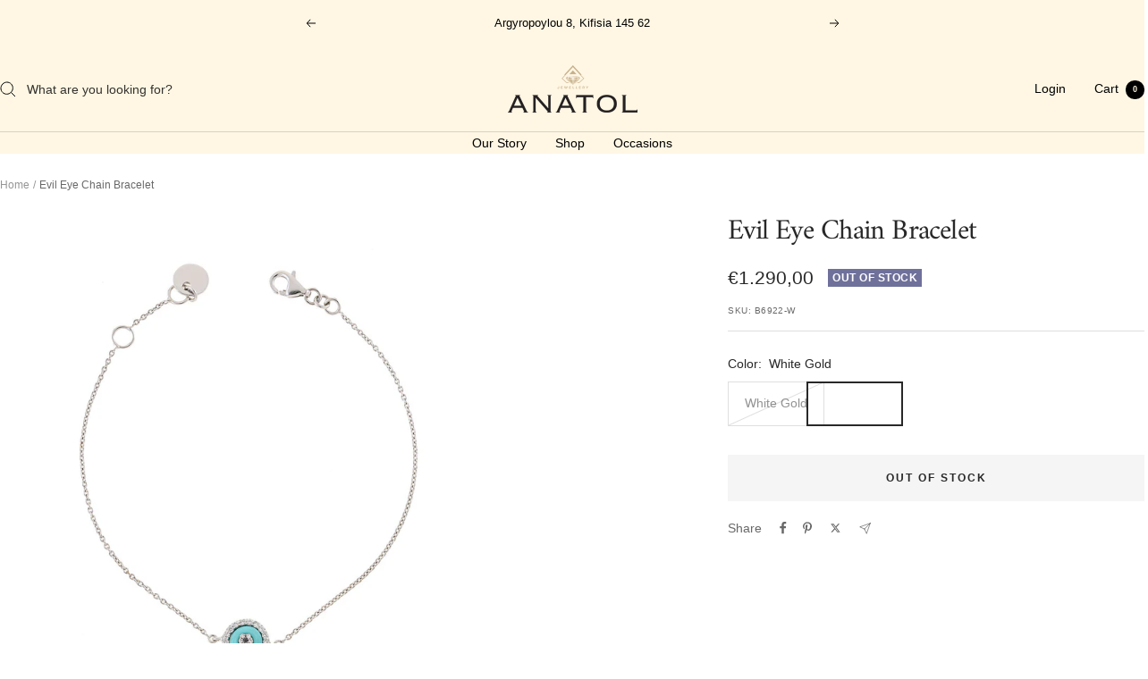

--- FILE ---
content_type: text/html; charset=utf-8
request_url: https://www.anatol.gr/products/evil-eye-chain-bracelet-2
body_size: 24929
content:
<!doctype html><html class="no-js" lang="en" dir="ltr">
  <head>
    <meta charset="utf-8">
    <meta name="viewport" content="width=device-width, initial-scale=1.0, height=device-height, minimum-scale=1.0, maximum-scale=1.0">
    <meta name="theme-color" content="#fff7e4">

    <title>Evil Eye Chain Bracelet</title><meta name="description" content="Choose from a beautiful selection of diamond bracelets with symbols and motifs that speak to the soul. Each bracelet is unique and can be worn on its own or even with other bracelets in a mixed, hip look. Product Info  18K Gold Gold Weight: 2.80gr Diamond Weight: 0.17ct White Diamond Weight: 0.16ct  Black Diamond Weigh"><link rel="canonical" href="https://www.anatol.gr/products/evil-eye-chain-bracelet-2"><link rel="preconnect" href="https://cdn.shopify.com">
    <link rel="dns-prefetch" href="https://productreviews.shopifycdn.com">
    <link rel="dns-prefetch" href="https://www.google-analytics.com"><link rel="preconnect" href="https://fonts.shopifycdn.com" crossorigin><link rel="preload" as="style" href="//www.anatol.gr/cdn/shop/t/4/assets/theme.css?v=9609790840599522101714141576">
    <link rel="preload" as="script" href="//www.anatol.gr/cdn/shop/t/4/assets/vendor.js?v=32643890569905814191699538010">
    <link rel="preload" as="script" href="//www.anatol.gr/cdn/shop/t/4/assets/theme.js?v=148393579530827558531714582690"><link rel="preload" as="fetch" href="/products/evil-eye-chain-bracelet-2.js" crossorigin><meta property="og:type" content="product">
  <meta property="og:title" content="Evil Eye Chain Bracelet">
  <meta property="product:price:amount" content="1.290,00">
  <meta property="product:price:currency" content="EUR"><meta property="og:image" content="http://www.anatol.gr/cdn/shop/files/B6922-W-2.jpg?v=1716888669&width=1024">
  <meta property="og:image:secure_url" content="https://www.anatol.gr/cdn/shop/files/B6922-W-2.jpg?v=1716888669&width=1024">
  <meta property="og:image:width" content="1500">
  <meta property="og:image:height" content="1500"><meta property="og:description" content="Choose from a beautiful selection of diamond bracelets with symbols and motifs that speak to the soul. Each bracelet is unique and can be worn on its own or even with other bracelets in a mixed, hip look. Product Info  18K Gold Gold Weight: 2.80gr Diamond Weight: 0.17ct White Diamond Weight: 0.16ct  Black Diamond Weigh"><meta property="og:url" content="https://www.anatol.gr/products/evil-eye-chain-bracelet-2">
<meta property="og:site_name" content="Anatol Jewels - Kifisia"><meta name="twitter:card" content="summary"><meta name="twitter:title" content="Evil Eye Chain Bracelet">
  <meta name="twitter:description" content="Choose from a beautiful selection of diamond bracelets with symbols and motifs that speak to the soul. Each bracelet is unique and can be worn on its own or even with other bracelets in a mixed, hip look.
Product Info 

18K Gold
Gold Weight: 2.80gr
Diamond Weight: 0.17ct
White Diamond Weight: 0.16ct 
Black Diamond Weight: 0.01ct
Item Code: B6922

Size Specifications 

Evil Eye Size: 0.8cm/ 0.31inches
Bracelet Size:17cm/ 6.69inches, second hook at 18.5cm/ 7.28inches 
"><meta name="twitter:image" content="https://www.anatol.gr/cdn/shop/files/B6922-W-2.jpg?v=1716888669&width=1200">
  <meta name="twitter:image:alt" content="">
    <script type="application/ld+json">{"@context":"http:\/\/schema.org\/","@id":"\/products\/evil-eye-chain-bracelet-2#product","@type":"ProductGroup","brand":{"@type":"Brand","name":"Dizayn"},"category":"Bracelets","description":"Choose from a beautiful selection of diamond bracelets with symbols and motifs that speak to the soul. Each bracelet is unique and can be worn on its own or even with other bracelets in a mixed, hip look.\nProduct Info \n\n18K Gold\nGold Weight: 2.80gr\nDiamond Weight: 0.17ct\nWhite Diamond Weight: 0.16ct \nBlack Diamond Weight: 0.01ct\nItem Code: B6922\n\nSize Specifications \n\nEvil Eye Size: 0.8cm\/ 0.31inches\nBracelet Size:17cm\/ 6.69inches, second hook at 18.5cm\/ 7.28inches \n","hasVariant":[{"@id":"\/products\/evil-eye-chain-bracelet-2?variant=47360789053771#variant","@type":"Product","image":"https:\/\/www.anatol.gr\/cdn\/shop\/files\/B6922-W-2.jpg?v=1716888669\u0026width=1920","name":"Evil Eye Chain Bracelet - White Gold","offers":{"@id":"\/products\/evil-eye-chain-bracelet-2?variant=47360789053771#offer","@type":"Offer","availability":"http:\/\/schema.org\/OutOfStock","price":"1290.00","priceCurrency":"EUR","url":"https:\/\/www.anatol.gr\/products\/evil-eye-chain-bracelet-2?variant=47360789053771"},"sku":"B6922-W"}],"name":"Evil Eye Chain Bracelet","productGroupID":"8742125928779","url":"https:\/\/www.anatol.gr\/products\/evil-eye-chain-bracelet-2"}</script><script type="application/ld+json">
  {
    "@context": "https://schema.org",
    "@type": "BreadcrumbList",
    "itemListElement": [{
        "@type": "ListItem",
        "position": 1,
        "name": "Home",
        "item": "https://www.anatol.gr"
      },{
            "@type": "ListItem",
            "position": 2,
            "name": "Evil Eye Chain Bracelet",
            "item": "https://www.anatol.gr/products/evil-eye-chain-bracelet-2"
          }]
  }
</script>
    <link rel="preload" href="//www.anatol.gr/cdn/fonts/amiri/amiri_n4.fee8c3379b68ea3b9c7241a63b8a252071faad52.woff2" as="font" type="font/woff2" crossorigin><style>
  /* Typography (heading) */
  @font-face {
  font-family: Amiri;
  font-weight: 400;
  font-style: normal;
  font-display: swap;
  src: url("//www.anatol.gr/cdn/fonts/amiri/amiri_n4.fee8c3379b68ea3b9c7241a63b8a252071faad52.woff2") format("woff2"),
       url("//www.anatol.gr/cdn/fonts/amiri/amiri_n4.94cde4e18ec8ae53bf8f7240b84e1f76ce23772d.woff") format("woff");
}

@font-face {
  font-family: Amiri;
  font-weight: 400;
  font-style: italic;
  font-display: swap;
  src: url("//www.anatol.gr/cdn/fonts/amiri/amiri_i4.95beacf234505f7529ea2b9b84305503763d41e2.woff2") format("woff2"),
       url("//www.anatol.gr/cdn/fonts/amiri/amiri_i4.8d0b215ae13ef2acc52deb9eff6cd2c66724cd2c.woff") format("woff");
}

/* Typography (body) */
  



:root {--heading-color: 40, 40, 40;
    --text-color: 40, 40, 40;
    --background: 255, 255, 255;
    --secondary-background: 245, 245, 245;
    --border-color: 223, 223, 223;
    --border-color-darker: 169, 169, 169;
    --success-color: 255, 247, 228;
    --success-background: 255, 253, 250;
    --error-color: 222, 42, 42;
    --error-background: 253, 240, 240;
    --primary-button-background: 255, 255, 255;
    --primary-button-text-color: 0, 0, 0;
    --secondary-button-background: 255, 255, 255;
    --secondary-button-text-color: 40, 40, 40;
    --product-star-rating: 246, 164, 41;
    --product-on-sale-accent: 222, 42, 42;
    --product-sold-out-accent: 111, 113, 155;
    --product-custom-label-background: 64, 93, 230;
    --product-custom-label-text-color: 255, 255, 255;
    --product-custom-label-2-background: 243, 255, 52;
    --product-custom-label-2-text-color: 0, 0, 0;
    --product-low-stock-text-color: 222, 42, 42;
    --product-in-stock-text-color: 46, 158, 123;
    --loading-bar-background: 40, 40, 40;

    /* We duplicate some "base" colors as root colors, which is useful to use on drawer elements or popover without. Those should not be overridden to avoid issues */
    --root-heading-color: 40, 40, 40;
    --root-text-color: 40, 40, 40;
    --root-background: 255, 255, 255;
    --root-border-color: 223, 223, 223;
    --root-primary-button-background: 255, 255, 255;
    --root-primary-button-text-color: 0, 0, 0;

    --base-font-size: 14px;
    --heading-font-family: Amiri, serif;
    --heading-font-weight: 400;
    --heading-font-style: normal;
    --heading-text-transform: normal;
    --text-font-family: "system_ui", -apple-system, 'Segoe UI', Roboto, 'Helvetica Neue', 'Noto Sans', 'Liberation Sans', Arial, sans-serif, 'Apple Color Emoji', 'Segoe UI Emoji', 'Segoe UI Symbol', 'Noto Color Emoji';
    --text-font-weight: 400;
    --text-font-style: normal;
    --text-font-bold-weight: 700;

    /* Typography (font size) */
    --heading-xxsmall-font-size: 10px;
    --heading-xsmall-font-size: 10px;
    --heading-small-font-size: 11px;
    --heading-large-font-size: 32px;
    --heading-h1-font-size: 32px;
    --heading-h2-font-size: 28px;
    --heading-h3-font-size: 26px;
    --heading-h4-font-size: 22px;
    --heading-h5-font-size: 18px;
    --heading-h6-font-size: 16px;

    /* Control the look and feel of the theme by changing radius of various elements */
    --button-border-radius: 0px;
    --block-border-radius: 0px;
    --block-border-radius-reduced: 0px;
    --color-swatch-border-radius: 0px;

    /* Button size */
    --button-height: 48px;
    --button-small-height: 40px;

    /* Form related */
    --form-input-field-height: 48px;
    --form-input-gap: 16px;
    --form-submit-margin: 24px;

    /* Product listing related variables */
    --product-list-block-spacing: 32px;

    /* Video related */
    --play-button-background: 255, 255, 255;
    --play-button-arrow: 40, 40, 40;

    /* RTL support */
    --transform-logical-flip: 1;
    --transform-origin-start: left;
    --transform-origin-end: right;

    /* Other */
    --zoom-cursor-svg-url: url(//www.anatol.gr/cdn/shop/t/4/assets/zoom-cursor.svg?v=89083446974960036381710260510);
    --arrow-right-svg-url: url(//www.anatol.gr/cdn/shop/t/4/assets/arrow-right.svg?v=70740017276485900791710260510);
    --arrow-left-svg-url: url(//www.anatol.gr/cdn/shop/t/4/assets/arrow-left.svg?v=20859819828309117001710260510);

    /* Some useful variables that we can reuse in our CSS. Some explanation are needed for some of them:
       - container-max-width-minus-gutters: represents the container max width without the edge gutters
       - container-outer-width: considering the screen width, represent all the space outside the container
       - container-outer-margin: same as container-outer-width but get set to 0 inside a container
       - container-inner-width: the effective space inside the container (minus gutters)
       - grid-column-width: represents the width of a single column of the grid
       - vertical-breather: this is a variable that defines the global "spacing" between sections, and inside the section
                            to create some "breath" and minimum spacing
     */
    --container-max-width: 1600px;
    --container-gutter: 24px;
    --container-max-width-minus-gutters: calc(var(--container-max-width) - (var(--container-gutter)) * 2);
    --container-outer-width: max(calc((100vw - var(--container-max-width-minus-gutters)) / 2), var(--container-gutter));
    --container-outer-margin: var(--container-outer-width);
    --container-inner-width: calc(100vw - var(--container-outer-width) * 2);

    --grid-column-count: 10;
    --grid-gap: 24px;
    --grid-column-width: calc((100vw - var(--container-outer-width) * 2 - var(--grid-gap) * (var(--grid-column-count) - 1)) / var(--grid-column-count));

    --vertical-breather: 48px;
    --vertical-breather-tight: 48px;

    /* Shopify related variables */
    --payment-terms-background-color: #ffffff;
  }

  @media screen and (min-width: 741px) {
    :root {
      --container-gutter: 40px;
      --grid-column-count: 20;
      --vertical-breather: 64px;
      --vertical-breather-tight: 64px;

      /* Typography (font size) */
      --heading-xsmall-font-size: 11px;
      --heading-small-font-size: 12px;
      --heading-large-font-size: 48px;
      --heading-h1-font-size: 48px;
      --heading-h2-font-size: 36px;
      --heading-h3-font-size: 30px;
      --heading-h4-font-size: 22px;
      --heading-h5-font-size: 18px;
      --heading-h6-font-size: 16px;

      /* Form related */
      --form-input-field-height: 52px;
      --form-submit-margin: 32px;

      /* Button size */
      --button-height: 52px;
      --button-small-height: 44px;
    }
  }

  @media screen and (min-width: 1200px) {
    :root {
      --vertical-breather: 80px;
      --vertical-breather-tight: 64px;
      --product-list-block-spacing: 48px;

      /* Typography */
      --heading-large-font-size: 58px;
      --heading-h1-font-size: 50px;
      --heading-h2-font-size: 44px;
      --heading-h3-font-size: 32px;
      --heading-h4-font-size: 26px;
      --heading-h5-font-size: 22px;
      --heading-h6-font-size: 16px;
    }
  }

  @media screen and (min-width: 1600px) {
    :root {
      --vertical-breather: 90px;
      --vertical-breather-tight: 64px;
    }
  }
</style>
    <script>
  // This allows to expose several variables to the global scope, to be used in scripts
  window.themeVariables = {
    settings: {
      direction: "ltr",
      pageType: "product",
      cartCount: 0,
      moneyFormat: "€{{amount_with_comma_separator}}",
      moneyWithCurrencyFormat: "€{{amount_with_comma_separator}} EUR",
      showVendor: false,
      discountMode: "saving",
      currencyCodeEnabled: false,
      cartType: "message",
      cartCurrency: "EUR",
      mobileZoomFactor: 2.5
    },

    routes: {
      host: "www.anatol.gr",
      rootUrl: "\/",
      rootUrlWithoutSlash: '',
      cartUrl: "\/cart",
      cartAddUrl: "\/cart\/add",
      cartChangeUrl: "\/cart\/change",
      searchUrl: "\/search",
      predictiveSearchUrl: "\/search\/suggest",
      productRecommendationsUrl: "\/recommendations\/products"
    },

    strings: {
      accessibilityDelete: "Delete",
      accessibilityClose: "Close",
      collectionSoldOut: "Out Of Stock",
      collectionDiscount: "Save @savings@",
      productSalePrice: "Sale price",
      productRegularPrice: "Regular price",
      productFormUnavailable: "Unavailable",
      productFormSoldOut: "Out of stock",
      productFormPreOrder: "Pre-order",
      productFormAddToCart: "Add to cart",
      searchNoResults: "No results could be found.",
      searchNewSearch: "New search",
      searchProducts: "Products",
      searchArticles: "Journal",
      searchPages: "Pages",
      searchCollections: "Collections",
      cartViewCart: "View cart",
      cartItemAdded: "Item added to your cart!",
      cartItemAddedShort: "Added to your cart!",
      cartAddOrderNote: "Add order note",
      cartEditOrderNote: "Edit order note",
      shippingEstimatorNoResults: "Sorry, we do not ship to your address.",
      shippingEstimatorOneResult: "There is one shipping rate for your address:",
      shippingEstimatorMultipleResults: "There are several shipping rates for your address:",
      shippingEstimatorError: "One or more error occurred while retrieving shipping rates:"
    },

    libs: {
      flickity: "\/\/www.anatol.gr\/cdn\/shop\/t\/4\/assets\/flickity.js?v=176646718982628074891699538010",
      photoswipe: "\/\/www.anatol.gr\/cdn\/shop\/t\/4\/assets\/photoswipe.js?v=132268647426145925301699538010",
      qrCode: "\/\/www.anatol.gr\/cdn\/shopifycloud\/storefront\/assets\/themes_support\/vendor\/qrcode-3f2b403b.js"
    },

    breakpoints: {
      phone: 'screen and (max-width: 740px)',
      tablet: 'screen and (min-width: 741px) and (max-width: 999px)',
      tabletAndUp: 'screen and (min-width: 741px)',
      pocket: 'screen and (max-width: 999px)',
      lap: 'screen and (min-width: 1000px) and (max-width: 1199px)',
      lapAndUp: 'screen and (min-width: 1000px)',
      desktop: 'screen and (min-width: 1200px)',
      wide: 'screen and (min-width: 1400px)'
    }
  };

  window.addEventListener('pageshow', async () => {
    const cartContent = await (await fetch(`${window.themeVariables.routes.cartUrl}.js`, {cache: 'reload'})).json();
    document.documentElement.dispatchEvent(new CustomEvent('cart:refresh', {detail: {cart: cartContent}}));
  });

  if ('noModule' in HTMLScriptElement.prototype) {
    // Old browsers (like IE) that does not support module will be considered as if not executing JS at all
    document.documentElement.className = document.documentElement.className.replace('no-js', 'js');

    requestAnimationFrame(() => {
      const viewportHeight = (window.visualViewport ? window.visualViewport.height : document.documentElement.clientHeight);
      document.documentElement.style.setProperty('--window-height',viewportHeight + 'px');
    });
  }// We save the product ID in local storage to be eventually used for recently viewed section
    try {
      const items = JSON.parse(localStorage.getItem('theme:recently-viewed-products') || '[]');

      // We check if the current product already exists, and if it does not, we add it at the start
      if (!items.includes(8742125928779)) {
        items.unshift(8742125928779);
      }

      localStorage.setItem('theme:recently-viewed-products', JSON.stringify(items.slice(0, 20)));
    } catch (e) {
      // Safari in private mode does not allow setting item, we silently fail
    }</script>

    <link rel="stylesheet" href="//www.anatol.gr/cdn/shop/t/4/assets/theme.css?v=9609790840599522101714141576">

    <script src="//www.anatol.gr/cdn/shop/t/4/assets/vendor.js?v=32643890569905814191699538010" defer></script>
    <script src="//www.anatol.gr/cdn/shop/t/4/assets/theme.js?v=148393579530827558531714582690" defer></script>
    <script src="//www.anatol.gr/cdn/shop/t/4/assets/custom.js?v=167639537848865775061699538010" defer></script>

    <script>window.performance && window.performance.mark && window.performance.mark('shopify.content_for_header.start');</script><meta id="shopify-digital-wallet" name="shopify-digital-wallet" content="/76991365451/digital_wallets/dialog">
<meta name="shopify-checkout-api-token" content="beaa578827e81b4daf124ccbef1c0ce2">
<meta id="in-context-paypal-metadata" data-shop-id="76991365451" data-venmo-supported="false" data-environment="production" data-locale="en_US" data-paypal-v4="true" data-currency="EUR">
<link rel="alternate" type="application/json+oembed" href="https://www.anatol.gr/products/evil-eye-chain-bracelet-2.oembed">
<script async="async" src="/checkouts/internal/preloads.js?locale=en-GR"></script>
<script id="shopify-features" type="application/json">{"accessToken":"beaa578827e81b4daf124ccbef1c0ce2","betas":["rich-media-storefront-analytics"],"domain":"www.anatol.gr","predictiveSearch":true,"shopId":76991365451,"locale":"en"}</script>
<script>var Shopify = Shopify || {};
Shopify.shop = "b76331-3.myshopify.com";
Shopify.locale = "en";
Shopify.currency = {"active":"EUR","rate":"1.0"};
Shopify.country = "GR";
Shopify.theme = {"name":"Focal","id":154988446027,"schema_name":"Focal","schema_version":"11.2.1","theme_store_id":714,"role":"main"};
Shopify.theme.handle = "null";
Shopify.theme.style = {"id":null,"handle":null};
Shopify.cdnHost = "www.anatol.gr/cdn";
Shopify.routes = Shopify.routes || {};
Shopify.routes.root = "/";</script>
<script type="module">!function(o){(o.Shopify=o.Shopify||{}).modules=!0}(window);</script>
<script>!function(o){function n(){var o=[];function n(){o.push(Array.prototype.slice.apply(arguments))}return n.q=o,n}var t=o.Shopify=o.Shopify||{};t.loadFeatures=n(),t.autoloadFeatures=n()}(window);</script>
<script id="shop-js-analytics" type="application/json">{"pageType":"product"}</script>
<script defer="defer" async type="module" src="//www.anatol.gr/cdn/shopifycloud/shop-js/modules/v2/client.init-shop-cart-sync_BApSsMSl.en.esm.js"></script>
<script defer="defer" async type="module" src="//www.anatol.gr/cdn/shopifycloud/shop-js/modules/v2/chunk.common_CBoos6YZ.esm.js"></script>
<script type="module">
  await import("//www.anatol.gr/cdn/shopifycloud/shop-js/modules/v2/client.init-shop-cart-sync_BApSsMSl.en.esm.js");
await import("//www.anatol.gr/cdn/shopifycloud/shop-js/modules/v2/chunk.common_CBoos6YZ.esm.js");

  window.Shopify.SignInWithShop?.initShopCartSync?.({"fedCMEnabled":true,"windoidEnabled":true});

</script>
<script id="__st">var __st={"a":76991365451,"offset":7200,"reqid":"8555bdbd-ea2b-468a-8b76-79df52bbd273-1768924530","pageurl":"www.anatol.gr\/products\/evil-eye-chain-bracelet-2","u":"5a0b2de58f4c","p":"product","rtyp":"product","rid":8742125928779};</script>
<script>window.ShopifyPaypalV4VisibilityTracking = true;</script>
<script id="form-persister">!function(){'use strict';const t='contact',e='new_comment',n=[[t,t],['blogs',e],['comments',e],[t,'customer']],o='password',r='form_key',c=['recaptcha-v3-token','g-recaptcha-response','h-captcha-response',o],s=()=>{try{return window.sessionStorage}catch{return}},i='__shopify_v',u=t=>t.elements[r],a=function(){const t=[...n].map((([t,e])=>`form[action*='/${t}']:not([data-nocaptcha='true']) input[name='form_type'][value='${e}']`)).join(',');var e;return e=t,()=>e?[...document.querySelectorAll(e)].map((t=>t.form)):[]}();function m(t){const e=u(t);a().includes(t)&&(!e||!e.value)&&function(t){try{if(!s())return;!function(t){const e=s();if(!e)return;const n=u(t);if(!n)return;const o=n.value;o&&e.removeItem(o)}(t);const e=Array.from(Array(32),(()=>Math.random().toString(36)[2])).join('');!function(t,e){u(t)||t.append(Object.assign(document.createElement('input'),{type:'hidden',name:r})),t.elements[r].value=e}(t,e),function(t,e){const n=s();if(!n)return;const r=[...t.querySelectorAll(`input[type='${o}']`)].map((({name:t})=>t)),u=[...c,...r],a={};for(const[o,c]of new FormData(t).entries())u.includes(o)||(a[o]=c);n.setItem(e,JSON.stringify({[i]:1,action:t.action,data:a}))}(t,e)}catch(e){console.error('failed to persist form',e)}}(t)}const f=t=>{if('true'===t.dataset.persistBound)return;const e=function(t,e){const n=function(t){return'function'==typeof t.submit?t.submit:HTMLFormElement.prototype.submit}(t).bind(t);return function(){let t;return()=>{t||(t=!0,(()=>{try{e(),n()}catch(t){(t=>{console.error('form submit failed',t)})(t)}})(),setTimeout((()=>t=!1),250))}}()}(t,(()=>{m(t)}));!function(t,e){if('function'==typeof t.submit&&'function'==typeof e)try{t.submit=e}catch{}}(t,e),t.addEventListener('submit',(t=>{t.preventDefault(),e()})),t.dataset.persistBound='true'};!function(){function t(t){const e=(t=>{const e=t.target;return e instanceof HTMLFormElement?e:e&&e.form})(t);e&&m(e)}document.addEventListener('submit',t),document.addEventListener('DOMContentLoaded',(()=>{const e=a();for(const t of e)f(t);var n;n=document.body,new window.MutationObserver((t=>{for(const e of t)if('childList'===e.type&&e.addedNodes.length)for(const t of e.addedNodes)1===t.nodeType&&'FORM'===t.tagName&&a().includes(t)&&f(t)})).observe(n,{childList:!0,subtree:!0,attributes:!1}),document.removeEventListener('submit',t)}))}()}();</script>
<script integrity="sha256-4kQ18oKyAcykRKYeNunJcIwy7WH5gtpwJnB7kiuLZ1E=" data-source-attribution="shopify.loadfeatures" defer="defer" src="//www.anatol.gr/cdn/shopifycloud/storefront/assets/storefront/load_feature-a0a9edcb.js" crossorigin="anonymous"></script>
<script data-source-attribution="shopify.dynamic_checkout.dynamic.init">var Shopify=Shopify||{};Shopify.PaymentButton=Shopify.PaymentButton||{isStorefrontPortableWallets:!0,init:function(){window.Shopify.PaymentButton.init=function(){};var t=document.createElement("script");t.src="https://www.anatol.gr/cdn/shopifycloud/portable-wallets/latest/portable-wallets.en.js",t.type="module",document.head.appendChild(t)}};
</script>
<script data-source-attribution="shopify.dynamic_checkout.buyer_consent">
  function portableWalletsHideBuyerConsent(e){var t=document.getElementById("shopify-buyer-consent"),n=document.getElementById("shopify-subscription-policy-button");t&&n&&(t.classList.add("hidden"),t.setAttribute("aria-hidden","true"),n.removeEventListener("click",e))}function portableWalletsShowBuyerConsent(e){var t=document.getElementById("shopify-buyer-consent"),n=document.getElementById("shopify-subscription-policy-button");t&&n&&(t.classList.remove("hidden"),t.removeAttribute("aria-hidden"),n.addEventListener("click",e))}window.Shopify?.PaymentButton&&(window.Shopify.PaymentButton.hideBuyerConsent=portableWalletsHideBuyerConsent,window.Shopify.PaymentButton.showBuyerConsent=portableWalletsShowBuyerConsent);
</script>
<script data-source-attribution="shopify.dynamic_checkout.cart.bootstrap">document.addEventListener("DOMContentLoaded",(function(){function t(){return document.querySelector("shopify-accelerated-checkout-cart, shopify-accelerated-checkout")}if(t())Shopify.PaymentButton.init();else{new MutationObserver((function(e,n){t()&&(Shopify.PaymentButton.init(),n.disconnect())})).observe(document.body,{childList:!0,subtree:!0})}}));
</script>
<script id='scb4127' type='text/javascript' async='' src='https://www.anatol.gr/cdn/shopifycloud/privacy-banner/storefront-banner.js'></script><link id="shopify-accelerated-checkout-styles" rel="stylesheet" media="screen" href="https://www.anatol.gr/cdn/shopifycloud/portable-wallets/latest/accelerated-checkout-backwards-compat.css" crossorigin="anonymous">
<style id="shopify-accelerated-checkout-cart">
        #shopify-buyer-consent {
  margin-top: 1em;
  display: inline-block;
  width: 100%;
}

#shopify-buyer-consent.hidden {
  display: none;
}

#shopify-subscription-policy-button {
  background: none;
  border: none;
  padding: 0;
  text-decoration: underline;
  font-size: inherit;
  cursor: pointer;
}

#shopify-subscription-policy-button::before {
  box-shadow: none;
}

      </style>

<script>window.performance && window.performance.mark && window.performance.mark('shopify.content_for_header.end');</script>
  <link href="https://monorail-edge.shopifysvc.com" rel="dns-prefetch">
<script>(function(){if ("sendBeacon" in navigator && "performance" in window) {try {var session_token_from_headers = performance.getEntriesByType('navigation')[0].serverTiming.find(x => x.name == '_s').description;} catch {var session_token_from_headers = undefined;}var session_cookie_matches = document.cookie.match(/_shopify_s=([^;]*)/);var session_token_from_cookie = session_cookie_matches && session_cookie_matches.length === 2 ? session_cookie_matches[1] : "";var session_token = session_token_from_headers || session_token_from_cookie || "";function handle_abandonment_event(e) {var entries = performance.getEntries().filter(function(entry) {return /monorail-edge.shopifysvc.com/.test(entry.name);});if (!window.abandonment_tracked && entries.length === 0) {window.abandonment_tracked = true;var currentMs = Date.now();var navigation_start = performance.timing.navigationStart;var payload = {shop_id: 76991365451,url: window.location.href,navigation_start,duration: currentMs - navigation_start,session_token,page_type: "product"};window.navigator.sendBeacon("https://monorail-edge.shopifysvc.com/v1/produce", JSON.stringify({schema_id: "online_store_buyer_site_abandonment/1.1",payload: payload,metadata: {event_created_at_ms: currentMs,event_sent_at_ms: currentMs}}));}}window.addEventListener('pagehide', handle_abandonment_event);}}());</script>
<script id="web-pixels-manager-setup">(function e(e,d,r,n,o){if(void 0===o&&(o={}),!Boolean(null===(a=null===(i=window.Shopify)||void 0===i?void 0:i.analytics)||void 0===a?void 0:a.replayQueue)){var i,a;window.Shopify=window.Shopify||{};var t=window.Shopify;t.analytics=t.analytics||{};var s=t.analytics;s.replayQueue=[],s.publish=function(e,d,r){return s.replayQueue.push([e,d,r]),!0};try{self.performance.mark("wpm:start")}catch(e){}var l=function(){var e={modern:/Edge?\/(1{2}[4-9]|1[2-9]\d|[2-9]\d{2}|\d{4,})\.\d+(\.\d+|)|Firefox\/(1{2}[4-9]|1[2-9]\d|[2-9]\d{2}|\d{4,})\.\d+(\.\d+|)|Chrom(ium|e)\/(9{2}|\d{3,})\.\d+(\.\d+|)|(Maci|X1{2}).+ Version\/(15\.\d+|(1[6-9]|[2-9]\d|\d{3,})\.\d+)([,.]\d+|)( \(\w+\)|)( Mobile\/\w+|) Safari\/|Chrome.+OPR\/(9{2}|\d{3,})\.\d+\.\d+|(CPU[ +]OS|iPhone[ +]OS|CPU[ +]iPhone|CPU IPhone OS|CPU iPad OS)[ +]+(15[._]\d+|(1[6-9]|[2-9]\d|\d{3,})[._]\d+)([._]\d+|)|Android:?[ /-](13[3-9]|1[4-9]\d|[2-9]\d{2}|\d{4,})(\.\d+|)(\.\d+|)|Android.+Firefox\/(13[5-9]|1[4-9]\d|[2-9]\d{2}|\d{4,})\.\d+(\.\d+|)|Android.+Chrom(ium|e)\/(13[3-9]|1[4-9]\d|[2-9]\d{2}|\d{4,})\.\d+(\.\d+|)|SamsungBrowser\/([2-9]\d|\d{3,})\.\d+/,legacy:/Edge?\/(1[6-9]|[2-9]\d|\d{3,})\.\d+(\.\d+|)|Firefox\/(5[4-9]|[6-9]\d|\d{3,})\.\d+(\.\d+|)|Chrom(ium|e)\/(5[1-9]|[6-9]\d|\d{3,})\.\d+(\.\d+|)([\d.]+$|.*Safari\/(?![\d.]+ Edge\/[\d.]+$))|(Maci|X1{2}).+ Version\/(10\.\d+|(1[1-9]|[2-9]\d|\d{3,})\.\d+)([,.]\d+|)( \(\w+\)|)( Mobile\/\w+|) Safari\/|Chrome.+OPR\/(3[89]|[4-9]\d|\d{3,})\.\d+\.\d+|(CPU[ +]OS|iPhone[ +]OS|CPU[ +]iPhone|CPU IPhone OS|CPU iPad OS)[ +]+(10[._]\d+|(1[1-9]|[2-9]\d|\d{3,})[._]\d+)([._]\d+|)|Android:?[ /-](13[3-9]|1[4-9]\d|[2-9]\d{2}|\d{4,})(\.\d+|)(\.\d+|)|Mobile Safari.+OPR\/([89]\d|\d{3,})\.\d+\.\d+|Android.+Firefox\/(13[5-9]|1[4-9]\d|[2-9]\d{2}|\d{4,})\.\d+(\.\d+|)|Android.+Chrom(ium|e)\/(13[3-9]|1[4-9]\d|[2-9]\d{2}|\d{4,})\.\d+(\.\d+|)|Android.+(UC? ?Browser|UCWEB|U3)[ /]?(15\.([5-9]|\d{2,})|(1[6-9]|[2-9]\d|\d{3,})\.\d+)\.\d+|SamsungBrowser\/(5\.\d+|([6-9]|\d{2,})\.\d+)|Android.+MQ{2}Browser\/(14(\.(9|\d{2,})|)|(1[5-9]|[2-9]\d|\d{3,})(\.\d+|))(\.\d+|)|K[Aa][Ii]OS\/(3\.\d+|([4-9]|\d{2,})\.\d+)(\.\d+|)/},d=e.modern,r=e.legacy,n=navigator.userAgent;return n.match(d)?"modern":n.match(r)?"legacy":"unknown"}(),u="modern"===l?"modern":"legacy",c=(null!=n?n:{modern:"",legacy:""})[u],f=function(e){return[e.baseUrl,"/wpm","/b",e.hashVersion,"modern"===e.buildTarget?"m":"l",".js"].join("")}({baseUrl:d,hashVersion:r,buildTarget:u}),m=function(e){var d=e.version,r=e.bundleTarget,n=e.surface,o=e.pageUrl,i=e.monorailEndpoint;return{emit:function(e){var a=e.status,t=e.errorMsg,s=(new Date).getTime(),l=JSON.stringify({metadata:{event_sent_at_ms:s},events:[{schema_id:"web_pixels_manager_load/3.1",payload:{version:d,bundle_target:r,page_url:o,status:a,surface:n,error_msg:t},metadata:{event_created_at_ms:s}}]});if(!i)return console&&console.warn&&console.warn("[Web Pixels Manager] No Monorail endpoint provided, skipping logging."),!1;try{return self.navigator.sendBeacon.bind(self.navigator)(i,l)}catch(e){}var u=new XMLHttpRequest;try{return u.open("POST",i,!0),u.setRequestHeader("Content-Type","text/plain"),u.send(l),!0}catch(e){return console&&console.warn&&console.warn("[Web Pixels Manager] Got an unhandled error while logging to Monorail."),!1}}}}({version:r,bundleTarget:l,surface:e.surface,pageUrl:self.location.href,monorailEndpoint:e.monorailEndpoint});try{o.browserTarget=l,function(e){var d=e.src,r=e.async,n=void 0===r||r,o=e.onload,i=e.onerror,a=e.sri,t=e.scriptDataAttributes,s=void 0===t?{}:t,l=document.createElement("script"),u=document.querySelector("head"),c=document.querySelector("body");if(l.async=n,l.src=d,a&&(l.integrity=a,l.crossOrigin="anonymous"),s)for(var f in s)if(Object.prototype.hasOwnProperty.call(s,f))try{l.dataset[f]=s[f]}catch(e){}if(o&&l.addEventListener("load",o),i&&l.addEventListener("error",i),u)u.appendChild(l);else{if(!c)throw new Error("Did not find a head or body element to append the script");c.appendChild(l)}}({src:f,async:!0,onload:function(){if(!function(){var e,d;return Boolean(null===(d=null===(e=window.Shopify)||void 0===e?void 0:e.analytics)||void 0===d?void 0:d.initialized)}()){var d=window.webPixelsManager.init(e)||void 0;if(d){var r=window.Shopify.analytics;r.replayQueue.forEach((function(e){var r=e[0],n=e[1],o=e[2];d.publishCustomEvent(r,n,o)})),r.replayQueue=[],r.publish=d.publishCustomEvent,r.visitor=d.visitor,r.initialized=!0}}},onerror:function(){return m.emit({status:"failed",errorMsg:"".concat(f," has failed to load")})},sri:function(e){var d=/^sha384-[A-Za-z0-9+/=]+$/;return"string"==typeof e&&d.test(e)}(c)?c:"",scriptDataAttributes:o}),m.emit({status:"loading"})}catch(e){m.emit({status:"failed",errorMsg:(null==e?void 0:e.message)||"Unknown error"})}}})({shopId: 76991365451,storefrontBaseUrl: "https://www.anatol.gr",extensionsBaseUrl: "https://extensions.shopifycdn.com/cdn/shopifycloud/web-pixels-manager",monorailEndpoint: "https://monorail-edge.shopifysvc.com/unstable/produce_batch",surface: "storefront-renderer",enabledBetaFlags: ["2dca8a86"],webPixelsConfigList: [{"id":"shopify-app-pixel","configuration":"{}","eventPayloadVersion":"v1","runtimeContext":"STRICT","scriptVersion":"0450","apiClientId":"shopify-pixel","type":"APP","privacyPurposes":["ANALYTICS","MARKETING"]},{"id":"shopify-custom-pixel","eventPayloadVersion":"v1","runtimeContext":"LAX","scriptVersion":"0450","apiClientId":"shopify-pixel","type":"CUSTOM","privacyPurposes":["ANALYTICS","MARKETING"]}],isMerchantRequest: false,initData: {"shop":{"name":"Anatol Jewels - Kifisia","paymentSettings":{"currencyCode":"EUR"},"myshopifyDomain":"b76331-3.myshopify.com","countryCode":"GR","storefrontUrl":"https:\/\/www.anatol.gr"},"customer":null,"cart":null,"checkout":null,"productVariants":[{"price":{"amount":1290.0,"currencyCode":"EUR"},"product":{"title":"Evil Eye Chain Bracelet","vendor":"Dizayn","id":"8742125928779","untranslatedTitle":"Evil Eye Chain Bracelet","url":"\/products\/evil-eye-chain-bracelet-2","type":"Bracelets"},"id":"47360789053771","image":{"src":"\/\/www.anatol.gr\/cdn\/shop\/files\/B6922-W-2.jpg?v=1716888669"},"sku":"B6922-W","title":"White Gold","untranslatedTitle":"White Gold"}],"purchasingCompany":null},},"https://www.anatol.gr/cdn","fcfee988w5aeb613cpc8e4bc33m6693e112",{"modern":"","legacy":""},{"shopId":"76991365451","storefrontBaseUrl":"https:\/\/www.anatol.gr","extensionBaseUrl":"https:\/\/extensions.shopifycdn.com\/cdn\/shopifycloud\/web-pixels-manager","surface":"storefront-renderer","enabledBetaFlags":"[\"2dca8a86\"]","isMerchantRequest":"false","hashVersion":"fcfee988w5aeb613cpc8e4bc33m6693e112","publish":"custom","events":"[[\"page_viewed\",{}],[\"product_viewed\",{\"productVariant\":{\"price\":{\"amount\":1290.0,\"currencyCode\":\"EUR\"},\"product\":{\"title\":\"Evil Eye Chain Bracelet\",\"vendor\":\"Dizayn\",\"id\":\"8742125928779\",\"untranslatedTitle\":\"Evil Eye Chain Bracelet\",\"url\":\"\/products\/evil-eye-chain-bracelet-2\",\"type\":\"Bracelets\"},\"id\":\"47360789053771\",\"image\":{\"src\":\"\/\/www.anatol.gr\/cdn\/shop\/files\/B6922-W-2.jpg?v=1716888669\"},\"sku\":\"B6922-W\",\"title\":\"White Gold\",\"untranslatedTitle\":\"White Gold\"}}]]"});</script><script>
  window.ShopifyAnalytics = window.ShopifyAnalytics || {};
  window.ShopifyAnalytics.meta = window.ShopifyAnalytics.meta || {};
  window.ShopifyAnalytics.meta.currency = 'EUR';
  var meta = {"product":{"id":8742125928779,"gid":"gid:\/\/shopify\/Product\/8742125928779","vendor":"Dizayn","type":"Bracelets","handle":"evil-eye-chain-bracelet-2","variants":[{"id":47360789053771,"price":129000,"name":"Evil Eye Chain Bracelet - White Gold","public_title":"White Gold","sku":"B6922-W"}],"remote":false},"page":{"pageType":"product","resourceType":"product","resourceId":8742125928779,"requestId":"8555bdbd-ea2b-468a-8b76-79df52bbd273-1768924530"}};
  for (var attr in meta) {
    window.ShopifyAnalytics.meta[attr] = meta[attr];
  }
</script>
<script class="analytics">
  (function () {
    var customDocumentWrite = function(content) {
      var jquery = null;

      if (window.jQuery) {
        jquery = window.jQuery;
      } else if (window.Checkout && window.Checkout.$) {
        jquery = window.Checkout.$;
      }

      if (jquery) {
        jquery('body').append(content);
      }
    };

    var hasLoggedConversion = function(token) {
      if (token) {
        return document.cookie.indexOf('loggedConversion=' + token) !== -1;
      }
      return false;
    }

    var setCookieIfConversion = function(token) {
      if (token) {
        var twoMonthsFromNow = new Date(Date.now());
        twoMonthsFromNow.setMonth(twoMonthsFromNow.getMonth() + 2);

        document.cookie = 'loggedConversion=' + token + '; expires=' + twoMonthsFromNow;
      }
    }

    var trekkie = window.ShopifyAnalytics.lib = window.trekkie = window.trekkie || [];
    if (trekkie.integrations) {
      return;
    }
    trekkie.methods = [
      'identify',
      'page',
      'ready',
      'track',
      'trackForm',
      'trackLink'
    ];
    trekkie.factory = function(method) {
      return function() {
        var args = Array.prototype.slice.call(arguments);
        args.unshift(method);
        trekkie.push(args);
        return trekkie;
      };
    };
    for (var i = 0; i < trekkie.methods.length; i++) {
      var key = trekkie.methods[i];
      trekkie[key] = trekkie.factory(key);
    }
    trekkie.load = function(config) {
      trekkie.config = config || {};
      trekkie.config.initialDocumentCookie = document.cookie;
      var first = document.getElementsByTagName('script')[0];
      var script = document.createElement('script');
      script.type = 'text/javascript';
      script.onerror = function(e) {
        var scriptFallback = document.createElement('script');
        scriptFallback.type = 'text/javascript';
        scriptFallback.onerror = function(error) {
                var Monorail = {
      produce: function produce(monorailDomain, schemaId, payload) {
        var currentMs = new Date().getTime();
        var event = {
          schema_id: schemaId,
          payload: payload,
          metadata: {
            event_created_at_ms: currentMs,
            event_sent_at_ms: currentMs
          }
        };
        return Monorail.sendRequest("https://" + monorailDomain + "/v1/produce", JSON.stringify(event));
      },
      sendRequest: function sendRequest(endpointUrl, payload) {
        // Try the sendBeacon API
        if (window && window.navigator && typeof window.navigator.sendBeacon === 'function' && typeof window.Blob === 'function' && !Monorail.isIos12()) {
          var blobData = new window.Blob([payload], {
            type: 'text/plain'
          });

          if (window.navigator.sendBeacon(endpointUrl, blobData)) {
            return true;
          } // sendBeacon was not successful

        } // XHR beacon

        var xhr = new XMLHttpRequest();

        try {
          xhr.open('POST', endpointUrl);
          xhr.setRequestHeader('Content-Type', 'text/plain');
          xhr.send(payload);
        } catch (e) {
          console.log(e);
        }

        return false;
      },
      isIos12: function isIos12() {
        return window.navigator.userAgent.lastIndexOf('iPhone; CPU iPhone OS 12_') !== -1 || window.navigator.userAgent.lastIndexOf('iPad; CPU OS 12_') !== -1;
      }
    };
    Monorail.produce('monorail-edge.shopifysvc.com',
      'trekkie_storefront_load_errors/1.1',
      {shop_id: 76991365451,
      theme_id: 154988446027,
      app_name: "storefront",
      context_url: window.location.href,
      source_url: "//www.anatol.gr/cdn/s/trekkie.storefront.cd680fe47e6c39ca5d5df5f0a32d569bc48c0f27.min.js"});

        };
        scriptFallback.async = true;
        scriptFallback.src = '//www.anatol.gr/cdn/s/trekkie.storefront.cd680fe47e6c39ca5d5df5f0a32d569bc48c0f27.min.js';
        first.parentNode.insertBefore(scriptFallback, first);
      };
      script.async = true;
      script.src = '//www.anatol.gr/cdn/s/trekkie.storefront.cd680fe47e6c39ca5d5df5f0a32d569bc48c0f27.min.js';
      first.parentNode.insertBefore(script, first);
    };
    trekkie.load(
      {"Trekkie":{"appName":"storefront","development":false,"defaultAttributes":{"shopId":76991365451,"isMerchantRequest":null,"themeId":154988446027,"themeCityHash":"6689090737626130750","contentLanguage":"en","currency":"EUR","eventMetadataId":"e738d313-f649-40cb-82f0-be5549ad304f"},"isServerSideCookieWritingEnabled":true,"monorailRegion":"shop_domain","enabledBetaFlags":["65f19447"]},"Session Attribution":{},"S2S":{"facebookCapiEnabled":false,"source":"trekkie-storefront-renderer","apiClientId":580111}}
    );

    var loaded = false;
    trekkie.ready(function() {
      if (loaded) return;
      loaded = true;

      window.ShopifyAnalytics.lib = window.trekkie;

      var originalDocumentWrite = document.write;
      document.write = customDocumentWrite;
      try { window.ShopifyAnalytics.merchantGoogleAnalytics.call(this); } catch(error) {};
      document.write = originalDocumentWrite;

      window.ShopifyAnalytics.lib.page(null,{"pageType":"product","resourceType":"product","resourceId":8742125928779,"requestId":"8555bdbd-ea2b-468a-8b76-79df52bbd273-1768924530","shopifyEmitted":true});

      var match = window.location.pathname.match(/checkouts\/(.+)\/(thank_you|post_purchase)/)
      var token = match? match[1]: undefined;
      if (!hasLoggedConversion(token)) {
        setCookieIfConversion(token);
        window.ShopifyAnalytics.lib.track("Viewed Product",{"currency":"EUR","variantId":47360789053771,"productId":8742125928779,"productGid":"gid:\/\/shopify\/Product\/8742125928779","name":"Evil Eye Chain Bracelet - White Gold","price":"1290.00","sku":"B6922-W","brand":"Dizayn","variant":"White Gold","category":"Bracelets","nonInteraction":true,"remote":false},undefined,undefined,{"shopifyEmitted":true});
      window.ShopifyAnalytics.lib.track("monorail:\/\/trekkie_storefront_viewed_product\/1.1",{"currency":"EUR","variantId":47360789053771,"productId":8742125928779,"productGid":"gid:\/\/shopify\/Product\/8742125928779","name":"Evil Eye Chain Bracelet - White Gold","price":"1290.00","sku":"B6922-W","brand":"Dizayn","variant":"White Gold","category":"Bracelets","nonInteraction":true,"remote":false,"referer":"https:\/\/www.anatol.gr\/products\/evil-eye-chain-bracelet-2"});
      }
    });


        var eventsListenerScript = document.createElement('script');
        eventsListenerScript.async = true;
        eventsListenerScript.src = "//www.anatol.gr/cdn/shopifycloud/storefront/assets/shop_events_listener-3da45d37.js";
        document.getElementsByTagName('head')[0].appendChild(eventsListenerScript);

})();</script>
<script
  defer
  src="https://www.anatol.gr/cdn/shopifycloud/perf-kit/shopify-perf-kit-3.0.4.min.js"
  data-application="storefront-renderer"
  data-shop-id="76991365451"
  data-render-region="gcp-us-east1"
  data-page-type="product"
  data-theme-instance-id="154988446027"
  data-theme-name="Focal"
  data-theme-version="11.2.1"
  data-monorail-region="shop_domain"
  data-resource-timing-sampling-rate="10"
  data-shs="true"
  data-shs-beacon="true"
  data-shs-export-with-fetch="true"
  data-shs-logs-sample-rate="1"
  data-shs-beacon-endpoint="https://www.anatol.gr/api/collect"
></script>
</head><body class="no-focus-outline  features--image-zoom" data-instant-allow-query-string><svg class="visually-hidden">
      <linearGradient id="rating-star-gradient-half">
        <stop offset="50%" stop-color="rgb(var(--product-star-rating))" />
        <stop offset="50%" stop-color="rgb(var(--product-star-rating))" stop-opacity="0.4" />
      </linearGradient>
    </svg>

    <a href="#main" class="visually-hidden skip-to-content">Skip to content</a>
    <loading-bar class="loading-bar"></loading-bar><!-- BEGIN sections: header-group -->
<div id="shopify-section-sections--20069412110667__announcement-bar" class="shopify-section shopify-section-group-header-group shopify-section--announcement-bar"><style>
  :root {
    --enable-sticky-announcement-bar: 1;
  }

  #shopify-section-sections--20069412110667__announcement-bar {
    --heading-color: 0, 0, 0;
    --text-color: 0, 0, 0;
    --primary-button-background: 0, 0, 0;
    --primary-button-text-color: 255, 255, 255;
    --section-background: 255, 247, 228;position: -webkit-sticky;
      position: sticky;
      top: 0;
      z-index: 5; /* Make sure it goes over header */}

  @media screen and (min-width: 741px) {
    :root {
      --enable-sticky-announcement-bar: 1;
    }

    #shopify-section-sections--20069412110667__announcement-bar {position: -webkit-sticky;
        position: sticky;
        top: 0;
        z-index: 5; /* Make sure it goes over header */}
  }
</style><section>
    <announcement-bar auto-play cycle-speed="3" class="announcement-bar announcement-bar--multiple"><button data-action="prev" class="tap-area tap-area--large">
          <span class="visually-hidden">Previous</span>
          <svg fill="none" focusable="false" width="12" height="10" class="icon icon--nav-arrow-left-small  icon--direction-aware " viewBox="0 0 12 10">
        <path d="M12 5L2.25 5M2.25 5L6.15 9.16M2.25 5L6.15 0.840001" stroke="currentColor" stroke-width="1"></path>
      </svg>
        </button><div class="announcement-bar__list"><announcement-bar-item   class="announcement-bar__item" ><div class="announcement-bar__message text--small"><p>Argyropoylou 8, Kifisia 145 62</p></div></announcement-bar-item><announcement-bar-item hidden  class="announcement-bar__item" ><div class="announcement-bar__message text--small"><p>210801 8253</p></div></announcement-bar-item><announcement-bar-item hidden  class="announcement-bar__item" ><div class="announcement-bar__message text--small"><p>kifisia@anatol.gr</p></div></announcement-bar-item></div><button data-action="next" class="tap-area tap-area--large">
          <span class="visually-hidden">Next</span>
          <svg fill="none" focusable="false" width="12" height="10" class="icon icon--nav-arrow-right-small  icon--direction-aware " viewBox="0 0 12 10">
        <path d="M-3.63679e-07 5L9.75 5M9.75 5L5.85 9.16M9.75 5L5.85 0.840001" stroke="currentColor" stroke-width="1"></path>
      </svg>
        </button></announcement-bar>
  </section>

  <script>
    document.documentElement.style.setProperty('--announcement-bar-height', document.getElementById('shopify-section-sections--20069412110667__announcement-bar').clientHeight + 'px');
  </script></div><div id="shopify-section-sections--20069412110667__header" class="shopify-section shopify-section-group-header-group shopify-section--header"><style>
  :root {
    --enable-sticky-header: 1;
    --enable-transparent-header: 0;
    --loading-bar-background: 0, 0, 0; /* Prevent the loading bar to be invisible */
  }

  #shopify-section-sections--20069412110667__header {--header-background: 255, 247, 228;
    --header-text-color: 0, 0, 0;
    --header-border-color: 217, 210, 194;
    --reduce-header-padding: 1;position: -webkit-sticky;
      position: sticky;
      top: 0;z-index: 4;
  }.shopify-section--announcement-bar ~ #shopify-section-sections--20069412110667__header {
      top: calc(var(--enable-sticky-announcement-bar, 0) * var(--announcement-bar-height, 0px));
    }#shopify-section-sections--20069412110667__header .header__logo-image {
    max-width: 100px;
  }

  @media screen and (min-width: 741px) {
    #shopify-section-sections--20069412110667__header .header__logo-image {
      max-width: 145px;
    }
  }

  @media screen and (min-width: 1200px) {}</style>

<store-header sticky  class="header  " role="banner"><div class="container">
    <div class="header__wrapper">
      <!-- LEFT PART -->
      <nav class="header__inline-navigation" ><div class="header__icon-list hidden-desk"><button is="toggle-button" class="header__icon-wrapper tap-area hidden-desk" aria-controls="mobile-menu-drawer" aria-expanded="false">
              <span class="visually-hidden">Navigation</span><svg focusable="false" width="18" height="14" class="icon icon--header-hamburger   " viewBox="0 0 18 14">
        <path d="M0 1h18M0 13h18H0zm0-6h18H0z" fill="none" stroke="currentColor" stroke-width="1"></path>
      </svg></button><a href="/search" is="toggle-link" class="header__icon-wrapper tap-area hidden-lap hidden-desk" aria-controls="search-drawer" aria-expanded="false" aria-label="Search"><svg focusable="false" width="18" height="18" class="icon icon--header-search   " viewBox="0 0 18 18">
        <path d="M12.336 12.336c2.634-2.635 2.682-6.859.106-9.435-2.576-2.576-6.8-2.528-9.435.106C.373 5.642.325 9.866 2.901 12.442c2.576 2.576 6.8 2.528 9.435-.106zm0 0L17 17" fill="none" stroke="currentColor" stroke-width="1"></path>
      </svg></a>
        </div><div class="header__search-bar predictive-search hidden-pocket">
            <form class="predictive-search__form" action="/search" method="get" role="search">
              <input type="hidden" name="type" value="product"><svg focusable="false" width="18" height="18" class="icon icon--header-search   " viewBox="0 0 18 18">
        <path d="M12.336 12.336c2.634-2.635 2.682-6.859.106-9.435-2.576-2.576-6.8-2.528-9.435.106C.373 5.642.325 9.866 2.901 12.442c2.576 2.576 6.8 2.528 9.435-.106zm0 0L17 17" fill="none" stroke="currentColor" stroke-width="1"></path>
      </svg><input class="predictive-search__input" is="predictive-search-input" type="text" name="q" autocomplete="off" autocorrect="off" aria-controls="search-drawer" aria-expanded="false" aria-label="Search" placeholder="What are you looking for?">
            </form>
          </div></nav>

      <!-- LOGO PART --><span class="header__logo"><a class="header__logo-link" href="/">
            <span class="visually-hidden">Anatol Jewels - Kifisia</span>
            <img class="header__logo-image" width="400" height="146" src="//www.anatol.gr/cdn/shop/files/logo-anatol_1_400x_7f3b18de-f645-47f8-8670-e070830801db.webp?v=1699538559&width=290" alt=""></a></span><!-- SECONDARY LINKS PART -->
      <div class="header__secondary-links"><div class="header__icon-list"><button is="toggle-button" class="header__icon-wrapper tap-area hidden-phone hidden-desk" aria-controls="newsletter-popup" aria-expanded="false">
            <span class="visually-hidden">Newsletter</span><svg focusable="false" width="20" height="16" class="icon icon--header-email   " viewBox="0 0 20 16">
        <path d="M19 4l-9 5-9-5" fill="none" stroke="currentColor" stroke-width="1"></path>
        <path stroke="currentColor" fill="none" stroke-width="1" d="M1 1h18v14H1z"></path>
      </svg></button><a href="https://shopify.com/76991365451/account?locale=en&region_country=GR" class="header__icon-wrapper tap-area hidden-phone hidden-desk" aria-label="Login"><svg focusable="false" width="18" height="17" class="icon icon--header-customer   " viewBox="0 0 18 17">
        <circle cx="9" cy="5" r="4" fill="none" stroke="currentColor" stroke-width="1" stroke-linejoin="round"></circle>
        <path d="M1 17v0a4 4 0 014-4h8a4 4 0 014 4v0" fill="none" stroke="currentColor" stroke-width="1"></path>
      </svg></a><a href="/cart" is="toggle-link" aria-controls="mini-cart" aria-expanded="false" class="header__icon-wrapper tap-area hidden-desk" aria-label="Cart" data-no-instant><svg focusable="false" width="20" height="18" class="icon icon--header-cart   " viewBox="0 0 20 18">
        <path d="M3 1h14l1 16H2L3 1z" fill="none" stroke="currentColor" stroke-width="1"></path>
        <path d="M7 4v0a3 3 0 003 3v0a3 3 0 003-3v0" fill="none" stroke="currentColor" stroke-width="1"></path>
      </svg><cart-count class="header__cart-count header__cart-count--floating bubble-count" aria-hidden="true">0</cart-count>
          </a>
        </div><ul class="header__linklist list--unstyled hidden-pocket hidden-lap" role="list"><li class="header__linklist-item">
                <a href="https://shopify.com/76991365451/account?locale=en&region_country=GR">Login
</a>
              </li><li class="header__linklist-item">
              <a href="/cart" is="toggle-link" aria-controls="mini-cart" aria-expanded="false" data-no-instant>Cart<cart-count class="header__cart-count bubble-count">0</cart-count>
              </a>
            </li>
          </ul></div>
    </div><nav class="header__bottom-navigation hidden-pocket hidden-lap" role="navigation">
        <desktop-navigation>
  <ul class="header__linklist list--unstyled " role="list"><li class="header__linklist-item " data-item-title="Our Story">
        <a class="header__linklist-link link--animated" href="/pages/our-story" >Our Story</a></li><li class="header__linklist-item has-dropdown" data-item-title="Shop">
        <a class="header__linklist-link link--animated" href="/collections/all" aria-controls="desktop-menu-2" aria-expanded="false">Shop</a><ul hidden id="desktop-menu-2" class="nav-dropdown  list--unstyled" role="list"><li class="nav-dropdown__item has-dropdown">
                <a class="nav-dropdown__link link--faded" href="/collections/rings" aria-controls="desktop-menu-2-1" aria-expanded="false">Rings<svg focusable="false" width="7" height="10" class="icon icon--dropdown-arrow-right  icon--direction-aware " viewBox="0 0 7 10">
        <path fill-rule="evenodd" clip-rule="evenodd" d="M3.9394 5L0.469727 1.53033L1.53039 0.469666L6.06072 5L1.53039 9.53032L0.469727 8.46967L3.9394 5Z" fill="currentColor"></path>
      </svg>
</a><ul hidden id="desktop-menu-2-1" class="nav-dropdown list--unstyled" role="list"><li class="nav-dropdown__item">
                        <a class="nav-dropdown__link link--faded" href="/collections/all-rings">All Rings</a>
                      </li><li class="nav-dropdown__item">
                        <a class="nav-dropdown__link link--faded" href="/collections/solitaire-engagement-rings">Solitaire engagement rings </a>
                      </li><li class="nav-dropdown__item">
                        <a class="nav-dropdown__link link--faded" href="/collections/eternity-rings">Eternity Rings</a>
                      </li><li class="nav-dropdown__item">
                        <a class="nav-dropdown__link link--faded" href="/collections/pearl-rings">Pearl Rings</a>
                      </li><li class="nav-dropdown__item">
                        <a class="nav-dropdown__link link--faded" href="/collections/emerald-ruby-saphire-rings">Emerald-Ruby-Sapphire Rings</a>
                      </li></ul></li><li class="nav-dropdown__item has-dropdown">
                <a class="nav-dropdown__link link--faded" href="/collections/necklaces" aria-controls="desktop-menu-2-2" aria-expanded="false">Necklaces<svg focusable="false" width="7" height="10" class="icon icon--dropdown-arrow-right  icon--direction-aware " viewBox="0 0 7 10">
        <path fill-rule="evenodd" clip-rule="evenodd" d="M3.9394 5L0.469727 1.53033L1.53039 0.469666L6.06072 5L1.53039 9.53032L0.469727 8.46967L3.9394 5Z" fill="currentColor"></path>
      </svg>
</a><ul hidden id="desktop-menu-2-2" class="nav-dropdown list--unstyled" role="list"><li class="nav-dropdown__item">
                        <a class="nav-dropdown__link link--faded" href="/collections/necklaces">All Necklaces</a>
                      </li><li class="nav-dropdown__item">
                        <a class="nav-dropdown__link link--faded" href="/collections/bar-necklaces">Bar Necklaces</a>
                      </li><li class="nav-dropdown__item">
                        <a class="nav-dropdown__link link--faded" href="/collections/solitaire-necklaces">Solitaire Necklaces</a>
                      </li><li class="nav-dropdown__item">
                        <a class="nav-dropdown__link link--faded" href="/collections/emerald-ruby-sapphire">Emerald - Ruby - Sapphire Necklaces</a>
                      </li><li class="nav-dropdown__item">
                        <a class="nav-dropdown__link link--faded" href="/collections/evil-eye-necklaces">Evil Eye Necklaces</a>
                      </li><li class="nav-dropdown__item">
                        <a class="nav-dropdown__link link--faded" href="/collections/pearl-necklaces">Pearl Necklaces</a>
                      </li><li class="nav-dropdown__item">
                        <a class="nav-dropdown__link link--faded" href="/collections/silver-necklases">Silver Necklaces</a>
                      </li></ul></li><li class="nav-dropdown__item has-dropdown">
                <a class="nav-dropdown__link link--faded" href="/collections/bracelets" aria-controls="desktop-menu-2-3" aria-expanded="false">Bracelets<svg focusable="false" width="7" height="10" class="icon icon--dropdown-arrow-right  icon--direction-aware " viewBox="0 0 7 10">
        <path fill-rule="evenodd" clip-rule="evenodd" d="M3.9394 5L0.469727 1.53033L1.53039 0.469666L6.06072 5L1.53039 9.53032L0.469727 8.46967L3.9394 5Z" fill="currentColor"></path>
      </svg>
</a><ul hidden id="desktop-menu-2-3" class="nav-dropdown list--unstyled" role="list"><li class="nav-dropdown__item">
                        <a class="nav-dropdown__link link--faded" href="/collections/all-bracelets">All Bracelets</a>
                      </li><li class="nav-dropdown__item">
                        <a class="nav-dropdown__link link--faded" href="/collections/18k-gold-chain">Gold K18 Chain Bracelets</a>
                      </li><li class="nav-dropdown__item">
                        <a class="nav-dropdown__link link--faded" href="/collections/emerald-ruby-saphire-bracelets">Emerald-Ruby -Sapphire Bracelets</a>
                      </li><li class="nav-dropdown__item">
                        <a class="nav-dropdown__link link--faded" href="/collections/beaded">Beaded Bracelets</a>
                      </li><li class="nav-dropdown__item">
                        <a class="nav-dropdown__link link--faded" href="/collections/ceramic-bracelets">Ceramic Bracelets</a>
                      </li><li class="nav-dropdown__item">
                        <a class="nav-dropdown__link link--faded" href="/collections/cord-bracelets">Cord Bracelets</a>
                      </li><li class="nav-dropdown__item">
                        <a class="nav-dropdown__link link--faded" href="/collections/evil-eye-bracelets">Evil Eye Bracelets</a>
                      </li><li class="nav-dropdown__item">
                        <a class="nav-dropdown__link link--faded" href="/collections/children-s-bracelets">Kids bracelets</a>
                      </li></ul></li><li class="nav-dropdown__item has-dropdown">
                <a class="nav-dropdown__link link--faded" href="/collections/pendants" aria-controls="desktop-menu-2-4" aria-expanded="false">Pendants<svg focusable="false" width="7" height="10" class="icon icon--dropdown-arrow-right  icon--direction-aware " viewBox="0 0 7 10">
        <path fill-rule="evenodd" clip-rule="evenodd" d="M3.9394 5L0.469727 1.53033L1.53039 0.469666L6.06072 5L1.53039 9.53032L0.469727 8.46967L3.9394 5Z" fill="currentColor"></path>
      </svg>
</a><ul hidden id="desktop-menu-2-4" class="nav-dropdown list--unstyled" role="list"><li class="nav-dropdown__item">
                        <a class="nav-dropdown__link link--faded" href="/collections/all-pendants">All Pendants</a>
                      </li><li class="nav-dropdown__item">
                        <a class="nav-dropdown__link link--faded" href="/collections/heart-pendants">Heart Pendants</a>
                      </li></ul></li><li class="nav-dropdown__item has-dropdown">
                <a class="nav-dropdown__link link--faded" href="/collections/earring" aria-controls="desktop-menu-2-5" aria-expanded="false">Earrings<svg focusable="false" width="7" height="10" class="icon icon--dropdown-arrow-right  icon--direction-aware " viewBox="0 0 7 10">
        <path fill-rule="evenodd" clip-rule="evenodd" d="M3.9394 5L0.469727 1.53033L1.53039 0.469666L6.06072 5L1.53039 9.53032L0.469727 8.46967L3.9394 5Z" fill="currentColor"></path>
      </svg>
</a><ul hidden id="desktop-menu-2-5" class="nav-dropdown list--unstyled" role="list"><li class="nav-dropdown__item">
                        <a class="nav-dropdown__link link--faded" href="/collections/all-earrings">All Earrings</a>
                      </li><li class="nav-dropdown__item">
                        <a class="nav-dropdown__link link--faded" href="/collections/stud-earrings">Stud Earrings</a>
                      </li><li class="nav-dropdown__item">
                        <a class="nav-dropdown__link link--faded" href="/collections/hoop-earrings">Hoop Earrings</a>
                      </li><li class="nav-dropdown__item">
                        <a class="nav-dropdown__link link--faded" href="/collections/sollitaire-earrings">Solitaire Earrings</a>
                      </li><li class="nav-dropdown__item">
                        <a class="nav-dropdown__link link--faded" href="/collections/emerald-ruby-sapphire-earrings">Emerald- Ruby- Sapphire Earrings</a>
                      </li><li class="nav-dropdown__item">
                        <a class="nav-dropdown__link link--faded" href="/collections/pearl-earrings">Pearl Earrings</a>
                      </li><li class="nav-dropdown__item">
                        <a class="nav-dropdown__link link--faded" href="/collections/children-s-earrings">Kids Earrings</a>
                      </li><li class="nav-dropdown__item">
                        <a class="nav-dropdown__link link--faded" href="/collections/silver-earrings">Silver Earrings</a>
                      </li></ul></li><li class="nav-dropdown__item ">
                <a class="nav-dropdown__link link--faded" href="/collections/crosses" >Crosses</a></li><li class="nav-dropdown__item ">
                <a class="nav-dropdown__link link--faded" href="/collections/cufflinks" >Cufflinks</a></li><li class="nav-dropdown__item has-dropdown">
                <a class="nav-dropdown__link link--faded" href="/search" aria-controls="desktop-menu-2-8" aria-expanded="false">Kids<svg focusable="false" width="7" height="10" class="icon icon--dropdown-arrow-right  icon--direction-aware " viewBox="0 0 7 10">
        <path fill-rule="evenodd" clip-rule="evenodd" d="M3.9394 5L0.469727 1.53033L1.53039 0.469666L6.06072 5L1.53039 9.53032L0.469727 8.46967L3.9394 5Z" fill="currentColor"></path>
      </svg>
</a><ul hidden id="desktop-menu-2-8" class="nav-dropdown list--unstyled" role="list"><li class="nav-dropdown__item">
                        <a class="nav-dropdown__link link--faded" href="/collections/all-kids">All Kids</a>
                      </li><li class="nav-dropdown__item">
                        <a class="nav-dropdown__link link--faded" href="/collections/pins">Pins</a>
                      </li></ul></li></ul></li><li class="header__linklist-item has-dropdown" data-item-title="Occasions">
        <a class="header__linklist-link link--animated" href="/collections/home-decors" aria-controls="desktop-menu-3" aria-expanded="false">Occasions</a><ul hidden id="desktop-menu-3" class="nav-dropdown nav-dropdown--restrict list--unstyled" role="list"><li class="nav-dropdown__item ">
                <a class="nav-dropdown__link link--faded" href="/collections/bridal-collection" >Bridal Collection</a></li><li class="nav-dropdown__item ">
                <a class="nav-dropdown__link link--faded" href="/collections/home-decors" >Home decor</a></li></ul></li></ul>
</desktop-navigation>
      </nav></div>
</store-header><cart-notification global hidden class="cart-notification "></cart-notification><mobile-navigation append-body id="mobile-menu-drawer" class="drawer drawer--from-left">
  <span class="drawer__overlay"></span>

  <div class="drawer__header drawer__header--shadowed">
    <button type="button" class="drawer__close-button drawer__close-button--block tap-area" data-action="close" title="Close"><svg focusable="false" width="14" height="14" class="icon icon--close   " viewBox="0 0 14 14">
        <path d="M13 13L1 1M13 1L1 13" stroke="currentColor" stroke-width="1" fill="none"></path>
      </svg></button>
  </div>

  <div class="drawer__content">
    <ul class="mobile-nav list--unstyled" role="list"><li class="mobile-nav__item" data-level="1"><a href="/pages/our-story" class="mobile-nav__link heading h5">Our Story</a></li><li class="mobile-nav__item" data-level="1"><button is="toggle-button" class="mobile-nav__link heading h5" aria-controls="mobile-menu-2" aria-expanded="false">Shop<span class="animated-plus"></span>
            </button>

            <collapsible-content id="mobile-menu-2" class="collapsible"><ul class="mobile-nav list--unstyled" role="list"><li class="mobile-nav__item" data-level="2"><button is="toggle-button" class="mobile-nav__link" aria-controls="mobile-menu-2-1" aria-expanded="false">Rings<span class="animated-plus"></span>
                        </button>

                        <collapsible-content id="mobile-menu-2-1" class="collapsible">
                          <ul class="mobile-nav list--unstyled" role="list"><li class="mobile-nav__item" data-level="3">
                                <a href="/collections/all-rings" class="mobile-nav__link">All Rings</a>
                              </li><li class="mobile-nav__item" data-level="3">
                                <a href="/collections/solitaire-engagement-rings" class="mobile-nav__link">Solitaire engagement rings </a>
                              </li><li class="mobile-nav__item" data-level="3">
                                <a href="/collections/eternity-rings" class="mobile-nav__link">Eternity Rings</a>
                              </li><li class="mobile-nav__item" data-level="3">
                                <a href="/collections/pearl-rings" class="mobile-nav__link">Pearl Rings</a>
                              </li><li class="mobile-nav__item" data-level="3">
                                <a href="/collections/emerald-ruby-saphire-rings" class="mobile-nav__link">Emerald-Ruby-Sapphire Rings</a>
                              </li></ul>
                        </collapsible-content></li><li class="mobile-nav__item" data-level="2"><button is="toggle-button" class="mobile-nav__link" aria-controls="mobile-menu-2-2" aria-expanded="false">Necklaces<span class="animated-plus"></span>
                        </button>

                        <collapsible-content id="mobile-menu-2-2" class="collapsible">
                          <ul class="mobile-nav list--unstyled" role="list"><li class="mobile-nav__item" data-level="3">
                                <a href="/collections/necklaces" class="mobile-nav__link">All Necklaces</a>
                              </li><li class="mobile-nav__item" data-level="3">
                                <a href="/collections/bar-necklaces" class="mobile-nav__link">Bar Necklaces</a>
                              </li><li class="mobile-nav__item" data-level="3">
                                <a href="/collections/solitaire-necklaces" class="mobile-nav__link">Solitaire Necklaces</a>
                              </li><li class="mobile-nav__item" data-level="3">
                                <a href="/collections/emerald-ruby-sapphire" class="mobile-nav__link">Emerald - Ruby - Sapphire Necklaces</a>
                              </li><li class="mobile-nav__item" data-level="3">
                                <a href="/collections/evil-eye-necklaces" class="mobile-nav__link">Evil Eye Necklaces</a>
                              </li><li class="mobile-nav__item" data-level="3">
                                <a href="/collections/pearl-necklaces" class="mobile-nav__link">Pearl Necklaces</a>
                              </li><li class="mobile-nav__item" data-level="3">
                                <a href="/collections/silver-necklases" class="mobile-nav__link">Silver Necklaces</a>
                              </li></ul>
                        </collapsible-content></li><li class="mobile-nav__item" data-level="2"><button is="toggle-button" class="mobile-nav__link" aria-controls="mobile-menu-2-3" aria-expanded="false">Bracelets<span class="animated-plus"></span>
                        </button>

                        <collapsible-content id="mobile-menu-2-3" class="collapsible">
                          <ul class="mobile-nav list--unstyled" role="list"><li class="mobile-nav__item" data-level="3">
                                <a href="/collections/all-bracelets" class="mobile-nav__link">All Bracelets</a>
                              </li><li class="mobile-nav__item" data-level="3">
                                <a href="/collections/18k-gold-chain" class="mobile-nav__link">Gold K18 Chain Bracelets</a>
                              </li><li class="mobile-nav__item" data-level="3">
                                <a href="/collections/emerald-ruby-saphire-bracelets" class="mobile-nav__link">Emerald-Ruby -Sapphire Bracelets</a>
                              </li><li class="mobile-nav__item" data-level="3">
                                <a href="/collections/beaded" class="mobile-nav__link">Beaded Bracelets</a>
                              </li><li class="mobile-nav__item" data-level="3">
                                <a href="/collections/ceramic-bracelets" class="mobile-nav__link">Ceramic Bracelets</a>
                              </li><li class="mobile-nav__item" data-level="3">
                                <a href="/collections/cord-bracelets" class="mobile-nav__link">Cord Bracelets</a>
                              </li><li class="mobile-nav__item" data-level="3">
                                <a href="/collections/evil-eye-bracelets" class="mobile-nav__link">Evil Eye Bracelets</a>
                              </li><li class="mobile-nav__item" data-level="3">
                                <a href="/collections/children-s-bracelets" class="mobile-nav__link">Kids bracelets</a>
                              </li></ul>
                        </collapsible-content></li><li class="mobile-nav__item" data-level="2"><button is="toggle-button" class="mobile-nav__link" aria-controls="mobile-menu-2-4" aria-expanded="false">Pendants<span class="animated-plus"></span>
                        </button>

                        <collapsible-content id="mobile-menu-2-4" class="collapsible">
                          <ul class="mobile-nav list--unstyled" role="list"><li class="mobile-nav__item" data-level="3">
                                <a href="/collections/all-pendants" class="mobile-nav__link">All Pendants</a>
                              </li><li class="mobile-nav__item" data-level="3">
                                <a href="/collections/heart-pendants" class="mobile-nav__link">Heart Pendants</a>
                              </li></ul>
                        </collapsible-content></li><li class="mobile-nav__item" data-level="2"><button is="toggle-button" class="mobile-nav__link" aria-controls="mobile-menu-2-5" aria-expanded="false">Earrings<span class="animated-plus"></span>
                        </button>

                        <collapsible-content id="mobile-menu-2-5" class="collapsible">
                          <ul class="mobile-nav list--unstyled" role="list"><li class="mobile-nav__item" data-level="3">
                                <a href="/collections/all-earrings" class="mobile-nav__link">All Earrings</a>
                              </li><li class="mobile-nav__item" data-level="3">
                                <a href="/collections/stud-earrings" class="mobile-nav__link">Stud Earrings</a>
                              </li><li class="mobile-nav__item" data-level="3">
                                <a href="/collections/hoop-earrings" class="mobile-nav__link">Hoop Earrings</a>
                              </li><li class="mobile-nav__item" data-level="3">
                                <a href="/collections/sollitaire-earrings" class="mobile-nav__link">Solitaire Earrings</a>
                              </li><li class="mobile-nav__item" data-level="3">
                                <a href="/collections/emerald-ruby-sapphire-earrings" class="mobile-nav__link">Emerald- Ruby- Sapphire Earrings</a>
                              </li><li class="mobile-nav__item" data-level="3">
                                <a href="/collections/pearl-earrings" class="mobile-nav__link">Pearl Earrings</a>
                              </li><li class="mobile-nav__item" data-level="3">
                                <a href="/collections/children-s-earrings" class="mobile-nav__link">Kids Earrings</a>
                              </li><li class="mobile-nav__item" data-level="3">
                                <a href="/collections/silver-earrings" class="mobile-nav__link">Silver Earrings</a>
                              </li></ul>
                        </collapsible-content></li><li class="mobile-nav__item" data-level="2"><a href="/collections/crosses" class="mobile-nav__link">Crosses</a></li><li class="mobile-nav__item" data-level="2"><a href="/collections/cufflinks" class="mobile-nav__link">Cufflinks</a></li><li class="mobile-nav__item" data-level="2"><button is="toggle-button" class="mobile-nav__link" aria-controls="mobile-menu-2-8" aria-expanded="false">Kids<span class="animated-plus"></span>
                        </button>

                        <collapsible-content id="mobile-menu-2-8" class="collapsible">
                          <ul class="mobile-nav list--unstyled" role="list"><li class="mobile-nav__item" data-level="3">
                                <a href="/collections/all-kids" class="mobile-nav__link">All Kids</a>
                              </li><li class="mobile-nav__item" data-level="3">
                                <a href="/collections/pins" class="mobile-nav__link">Pins</a>
                              </li></ul>
                        </collapsible-content></li></ul></collapsible-content></li><li class="mobile-nav__item" data-level="1"><button is="toggle-button" class="mobile-nav__link heading h5" aria-controls="mobile-menu-3" aria-expanded="false">Occasions<span class="animated-plus"></span>
            </button>

            <collapsible-content id="mobile-menu-3" class="collapsible"><ul class="mobile-nav list--unstyled" role="list"><li class="mobile-nav__item" data-level="2"><a href="/collections/bridal-collection" class="mobile-nav__link">Bridal Collection</a></li><li class="mobile-nav__item" data-level="2"><a href="/collections/home-decors" class="mobile-nav__link">Home decor</a></li></ul></collapsible-content></li></ul>
  </div><div class="drawer__footer drawer__footer--tight drawer__footer--bordered">
      <div class="mobile-nav__footer"><a class="icon-text" href="https://shopify.com/76991365451/account?locale=en&region_country=GR"><svg focusable="false" width="18" height="17" class="icon icon--header-customer   " viewBox="0 0 18 17">
        <circle cx="9" cy="5" r="4" fill="none" stroke="currentColor" stroke-width="1" stroke-linejoin="round"></circle>
        <path d="M1 17v0a4 4 0 014-4h8a4 4 0 014 4v0" fill="none" stroke="currentColor" stroke-width="1"></path>
      </svg>Account</a></div>
    </div></mobile-navigation><predictive-search-drawer append-body  id="search-drawer" initial-focus-selector="#search-drawer [name='q']" class="predictive-search drawer drawer--large drawer--from-left">
  <span class="drawer__overlay"></span>

  <header class="drawer__header">
    <form id="predictive-search-form" action="/search" method="get" class="predictive-search__form"><svg focusable="false" width="18" height="18" class="icon icon--header-search   " viewBox="0 0 18 18">
        <path d="M12.336 12.336c2.634-2.635 2.682-6.859.106-9.435-2.576-2.576-6.8-2.528-9.435.106C.373 5.642.325 9.866 2.901 12.442c2.576 2.576 6.8 2.528 9.435-.106zm0 0L17 17" fill="none" stroke="currentColor" stroke-width="1"></path>
      </svg><input class="predictive-search__input" type="text" name="q" autocomplete="off" autocorrect="off" aria-label="Search" placeholder="What are you looking for?">
    </form>

    <button type="button" class="drawer__close-button tap-area" data-action="close" title="Close"><svg focusable="false" width="14" height="14" class="icon icon--close   " viewBox="0 0 14 14">
        <path d="M13 13L1 1M13 1L1 13" stroke="currentColor" stroke-width="1" fill="none"></path>
      </svg></button>
  </header>

  <div class="drawer__content">
    <div class="predictive-search__content-wrapper">
      <div hidden class="predictive-search__loading-state">
        <div class="spinner"><svg focusable="false" width="50" height="50" class="icon icon--spinner   " viewBox="25 25 50 50">
        <circle cx="50" cy="50" r="20" fill="none" stroke="#282828" stroke-width="4"></circle>
      </svg></div>
      </div>

      <div hidden class="predictive-search__results" aria-live="polite"></div></div>
  </div>

  <footer hidden class="drawer__footer drawer__footer--no-top-padding">
    <button type="submit" form="predictive-search-form" class="button button--primary button--full">View all results</button>
  </footer>
</predictive-search-drawer><script>
  (() => {
    const headerElement = document.getElementById('shopify-section-sections--20069412110667__header'),
      headerHeight = headerElement.clientHeight,
      headerHeightWithoutBottomNav = headerElement.querySelector('.header__wrapper').clientHeight;

    document.documentElement.style.setProperty('--header-height', headerHeight + 'px');
    document.documentElement.style.setProperty('--header-height-without-bottom-nav', headerHeightWithoutBottomNav + 'px');
  })();
</script>

<script type="application/ld+json">
  {
    "@context": "https://schema.org",
    "@type": "Organization",
    "name": "Anatol Jewels - Kifisia",
    
      "logo": "https:\/\/www.anatol.gr\/cdn\/shop\/files\/logo-anatol_1_400x_7f3b18de-f645-47f8-8670-e070830801db.webp?v=1699538559\u0026width=400",
    
    "url": "https:\/\/www.anatol.gr"
  }
</script>


</div>
<!-- END sections: header-group --><!-- BEGIN sections: overlay-group -->
<div id="shopify-section-sections--20069412176203__newsletter-popup" class="shopify-section shopify-section-group-overlay-group shopify-section--popup"><style>
  [aria-controls="newsletter-popup"] {
    display: block; /* Allows to show the toggle icon in the header if the section is disabled */
  }
</style><modal-content section="sections--20069412176203__newsletter-popup" only-once  id="newsletter-popup" class="modal">
  <div class="modal__overlay"></div>

  <div class="modal__content">
    <button type="button" class="modal__close-button tap-area" data-action="close" title="Close"><svg focusable="false" width="14" height="14" class="icon icon--close   " viewBox="0 0 14 14">
        <path d="M13 13L1 1M13 1L1 13" stroke="currentColor" stroke-width="1" fill="none"></path>
      </svg></button>

    <div class="newsletter-modal "><div class="newsletter-modal__content  text-container text--center"><h2 class="heading h5">Get 10% off</h2><p>Promotions, new products and sales. Directly to your inbox.</p><form method="post" action="/contact#contact_form" accept-charset="UTF-8" class="form newsletter-modal__form"><input type="hidden" name="form_type" value="customer" /><input type="hidden" name="utf8" value="✓" /><input type="hidden" name="contact[tags]" value="newsletter">
          <input type="hidden" name="contact[context]" value="">

            <div class="input">
              <input type="email" id="newsletter[sections--20069412176203__newsletter-popup][contact][email]" name="contact[email]" class="input__field" required>
              <label for="newsletter[sections--20069412176203__newsletter-popup][contact][email]" class="input__label">Your e-mail</label>
            </div>

            <div class="input">
              <button type="submit" is="loader-button" class="button button--primary button--full">Subscribe</button>
            </div></form></div>
    </div>
  </div>
</modal-content>

</div>
<!-- END sections: overlay-group --><div id="shopify-section-mini-cart" class="shopify-section shopify-section--mini-cart"><cart-drawer section="mini-cart" id="mini-cart" class="mini-cart drawer drawer--large">
  <span class="drawer__overlay"></span>

  <header class="drawer__header">
    <p class="drawer__title heading h6"><svg focusable="false" width="20" height="18" class="icon icon--header-cart   " viewBox="0 0 20 18">
        <path d="M3 1h14l1 16H2L3 1z" fill="none" stroke="currentColor" stroke-width="1"></path>
        <path d="M7 4v0a3 3 0 003 3v0a3 3 0 003-3v0" fill="none" stroke="currentColor" stroke-width="1"></path>
      </svg>Cart</p>

    <button type="button" class="drawer__close-button tap-area" data-action="close" title="Close"><svg focusable="false" width="14" height="14" class="icon icon--close   " viewBox="0 0 14 14">
        <path d="M13 13L1 1M13 1L1 13" stroke="currentColor" stroke-width="1" fill="none"></path>
      </svg></button>
  </header><div class="drawer__content drawer__content--center">
      <p>Your cart is empty</p>

      <div class="button-wrapper">
        <a href="/collections/all" class="button button--primary">Start shopping</a>
      </div>
    </div><openable-element id="mini-cart-note" class="mini-cart__order-note">
      <span class="openable__overlay"></span>
      <label for="cart[note]" class="mini-cart__order-note-title heading heading--xsmall">Add order note</label>
      <textarea is="cart-note" name="note" id="cart[note]" rows="3" aria-owns="order-note-toggle" class="input__field input__field--textarea" placeholder="How can we help you?"></textarea>
      <button type="button" data-action="close" class="form__submit form__submit--closer button button--secondary">Save</button>
    </openable-element></cart-drawer>

</div><div id="main" role="main" class="anchor"><div id="shopify-section-template--20069411651915__main" class="shopify-section shopify-section--main-product"><style>
    #shopify-section-template--20069411651915__main {--primary-button-background: 255, 255, 255;
      --primary-button-text-color: 0, 0, 0;
      --secondary-button-background: , , ;
      --secondary-button-text-color: , , ;
    }
  </style>

  <section><div class="container">
      <nav aria-label="Breadcrumb" class="breadcrumb text--xsmall text--subdued hidden-phone">
        <ol class="breadcrumb__list" role="list">
          <li class="breadcrumb__item">
            <a class="breadcrumb__link" href="/">Home</a>
          </li><li class="breadcrumb__item">
            <span class="breadcrumb__link" aria-current="page">Evil Eye Chain Bracelet</span>
          </li>
        </ol>
      </nav>

      <!-- PRODUCT TOP PART -->
      <div class="product product--thumbnails-bottom">
<product-media form-id="product-form-template--20069411651915__main-8742125928779" autoplay-video thumbnails-position="bottom" reveal-on-scroll product-handle="evil-eye-chain-bracelet-2" class="product__media" style="--largest-image-aspect-ratio: 1.0">
    <div class="product__media-list-wrapper" style="max-width: 1500px"><flickity-carousel click-nav flickity-config="{
        &quot;adaptiveHeight&quot;: true,
        &quot;dragThreshold&quot;: 10,
        &quot;initialIndex&quot;: &quot;.is-initial-selected&quot;,
        &quot;fade&quot;: false,
        &quot;draggable&quot;: &quot;&gt;1&quot;,
        &quot;contain&quot;: true,
        &quot;cellSelector&quot;: &quot;.product__media-item:not(.is-filtered)&quot;,
        &quot;percentPosition&quot;: false,
        &quot;pageDots&quot;: false,
        &quot;prevNextButtons&quot;: false
      }" id="product-template--20069411651915__main-8742125928779-media-list" class="product__media-list"><div id="product-template--20069411651915__main-46525453631819" class="product__media-item  is-initial-selected is-selected" data-media-type="image" data-media-id="46525453631819" data-original-position="0"><div class="product__media-image-wrapper aspect-ratio aspect-ratio--natural" style="padding-bottom: 100.0%; --aspect-ratio: 1.0"><img src="//www.anatol.gr/cdn/shop/files/B6922-W-2.jpg?v=1716888669&amp;width=1500" alt="Evil Eye Chain Bracelet" srcset="//www.anatol.gr/cdn/shop/files/B6922-W-2.jpg?v=1716888669&amp;width=400 400w, //www.anatol.gr/cdn/shop/files/B6922-W-2.jpg?v=1716888669&amp;width=500 500w, //www.anatol.gr/cdn/shop/files/B6922-W-2.jpg?v=1716888669&amp;width=600 600w, //www.anatol.gr/cdn/shop/files/B6922-W-2.jpg?v=1716888669&amp;width=700 700w, //www.anatol.gr/cdn/shop/files/B6922-W-2.jpg?v=1716888669&amp;width=800 800w, //www.anatol.gr/cdn/shop/files/B6922-W-2.jpg?v=1716888669&amp;width=900 900w, //www.anatol.gr/cdn/shop/files/B6922-W-2.jpg?v=1716888669&amp;width=1000 1000w, //www.anatol.gr/cdn/shop/files/B6922-W-2.jpg?v=1716888669&amp;width=1100 1100w, //www.anatol.gr/cdn/shop/files/B6922-W-2.jpg?v=1716888669&amp;width=1200 1200w, //www.anatol.gr/cdn/shop/files/B6922-W-2.jpg?v=1716888669&amp;width=1300 1300w, //www.anatol.gr/cdn/shop/files/B6922-W-2.jpg?v=1716888669&amp;width=1400 1400w, //www.anatol.gr/cdn/shop/files/B6922-W-2.jpg?v=1716888669&amp;width=1500 1500w" width="1500" height="1500" loading="eager" sizes="(max-width: 999px) calc(100vw - 48px), 640px" reveal="true"></div></div></flickity-carousel><button  is="toggle-button" aria-controls="product-template--20069411651915__main-8742125928779-zoom" aria-expanded="false" class="tap-area product__zoom-button">
          <span class="visually-hidden">Zoom</span><svg fill="none" focusable="false" width="14" height="14" class="icon icon--image-zoom   " viewBox="0 0 14 14">
        <path d="M9.50184 9.50184C11.4777 7.52595 11.5133 4.358 9.58134 2.42602C7.64936 0.494037 4.48141 0.529632 2.50552 2.50552C0.529632 4.48141 0.494037 7.64936 2.42602 9.58134C4.358 11.5133 7.52595 11.4777 9.50184 9.50184ZM9.50184 9.50184L13 13" stroke="currentColor" stroke-width="1"></path>
      </svg></button></div><product-image-zoom product-handle="evil-eye-chain-bracelet-2" id="product-template--20069411651915__main-8742125928779-zoom" class="pswp" tabindex="-1" role="dialog">
        <div class="pswp__bg"></div>

        <div class="pswp__scroll-wrap">
          <div class="pswp__container">
            <div class="pswp__item"></div>
            <div class="pswp__item"></div>
            <div class="pswp__item"></div>
          </div>

          <div class="pswp__ui pswp__ui--hidden">
            <div class="pswp__top-bar">
              <button class="pswp__button pswp__button--close prev-next-button" data-action="pswp-close" title="Close"><svg focusable="false" width="14" height="14" class="icon icon--close   " viewBox="0 0 14 14">
        <path d="M13 13L1 1M13 1L1 13" stroke="currentColor" stroke-width="1" fill="none"></path>
      </svg></button>
            </div>

            <div class="pswp__prev-next-buttons hidden-pocket">
              <button class="pswp__button prev-next-button prev-next-button--prev" data-action="pswp-prev" title="Previous"><svg focusable="false" width="17" height="14" class="icon icon--nav-arrow-left  icon--direction-aware " viewBox="0 0 17 14">
        <path d="M17 7H2M8 1L2 7l6 6" stroke="currentColor" stroke-width="1" fill="none"></path>
      </svg></button>
              <button class="pswp__button prev-next-button prev-next-button--next" data-action="pswp-next" title="Next"><svg focusable="false" width="17" height="14" class="icon icon--nav-arrow-right  icon--direction-aware " viewBox="0 0 17 14">
        <path d="M0 7h15M9 1l6 6-6 6" stroke="currentColor" stroke-width="1" fill="none"></path>
      </svg></button>
            </div>

            <div class="pswp__dots-nav-wrapper hidden-lap-and-up">
              <button class="tap-area tap-area--large" data-action="pswp-prev">
                <span class="visually-hidden">Previous</span><svg focusable="false" width="17" height="14" class="icon icon--nav-arrow-left  icon--direction-aware " viewBox="0 0 17 14">
        <path d="M17 7H2M8 1L2 7l6 6" stroke="currentColor" stroke-width="1" fill="none"></path>
      </svg></button>

              <div class="dots-nav dots-nav--centered">
                <!-- This will be fill at runtime as the number of items will be dynamic -->
              </div>

              <button class="tap-area tap-area--large" data-action="pswp-next">
                <span class="visually-hidden">Next</span><svg focusable="false" width="17" height="14" class="icon icon--nav-arrow-right  icon--direction-aware " viewBox="0 0 17 14">
        <path d="M0 7h15M9 1l6 6-6 6" stroke="currentColor" stroke-width="1" fill="none"></path>
      </svg></button>
            </div>
          </div>
        </div>
      </product-image-zoom></product-media><div class="product__info">
  <!-- PRODUCT META -->
  <product-meta form-id="product-form-template--20069411651915__main-8742125928779" price-class="price--large" class="product-meta">
      <h1 class="product-meta__title heading h3">Evil Eye Chain Bracelet</h1>
    

    <div class="product-meta__price-list-container" role="region" aria-live="polite">
      <div class="price-list" data-product-price-list><span class="price price--large">
            <span class="visually-hidden">Sale price</span>€1.290,00</span></div>

      <div class="product-meta__label-list label-list" data-product-label-list><span class="label label--subdued">Out Of Stock</span></div>
    </div><product-payment-terms form-id="product-form-template--20069411651915__main-8742125928779"><form method="post" action="/cart/add" id="product-installment-form-template--20069411651915__main-8742125928779" accept-charset="UTF-8" class="shopify-product-form" enctype="multipart/form-data"><input type="hidden" name="form_type" value="product" /><input type="hidden" name="utf8" value="✓" /><input type="hidden" name="id" value="47360789053771"><input type="hidden" name="product-id" value="8742125928779" /><input type="hidden" name="section-id" value="template--20069411651915__main" /></form></product-payment-terms><div class="product-meta__reference"><span class="product-meta__sku text--subdued text--xxsmall"  data-product-sku-container>SKU:
            <span class="product-meta__sku-number" data-product-sku-number>B6922-W</span>
          </span></div></product-meta><div class="product-form"><product-variants handle="evil-eye-chain-bracelet-2" form-id="product-form-template--20069411651915__main-8742125928779" update-url  class="product-form__variants" ><div class="product-form__option-selector" data-selector-type="block">
                <div class="product-form__option-info">
                  <span class="product-form__option-name">Color:</span><span id="option-template--20069411651915__main--8742125928779-1-value" class="product-form__option-value">White Gold</span></div><div class="block-swatch-list"><div class="block-swatch">
                          <input class="block-swatch__radio visually-hidden" type="radio" name="option1" form="product-form-template--20069411651915__main-8742125928779" id="option-template--20069411651915__main--8742125928779-1-1" value="White Gold" checked="checked" data-bind-value="option-template--20069411651915__main--8742125928779-1-value">
                          <label class="block-swatch__item" for="option-template--20069411651915__main--8742125928779-1-1">White Gold</label>
                        </div></div></div><noscript>
              <label class="input__block-label" for="product-select-template--20069411651915__main-8742125928779">Variant</label>

              <div class="select-wrapper">
                <select class="select" autocomplete="off" id="product-select-template--20069411651915__main-8742125928779" name="id" form="product-form-template--20069411651915__main-8742125928779"><option selected="selected" disabled="disabled" value="47360789053771" data-sku="B6922-W">White Gold - €1.290,00</option></select><svg focusable="false" width="12" height="8" class="icon icon--chevron   " viewBox="0 0 12 8">
        <path fill="none" d="M1 1l5 5 5-5" stroke="currentColor" stroke-width="1"></path>
      </svg></div>
            </noscript>
          </product-variants><div class="product-form__buy-buttons" ><form method="post" action="/cart/add" id="product-form-template--20069411651915__main-8742125928779" accept-charset="UTF-8" class="shopify-product-form" enctype="multipart/form-data" is="product-form"><input type="hidden" name="form_type" value="product" /><input type="hidden" name="utf8" value="✓" /><input type="hidden" disabled name="id" value="47360789053771">

              <product-payment-container form-id="product-form-template--20069411651915__main-8742125928779" id="MainPaymentContainer" class="product-form__payment-container" >
                <button id="AddToCart" type="submit" is="loader-button" data-use-primary data-product-add-to-cart-button data-button-content="Add to cart" class="product-form__add-button button button--ternary button--full" disabled>Out of stock</button></product-payment-container><input type="hidden" name="product-id" value="8742125928779" /><input type="hidden" name="section-id" value="template--20069411651915__main" /></form></div><store-pickup form-id="product-form-template--20069411651915__main-8742125928779" class="product-form__store-availability-container"></store-pickup></div><div class="product-meta__aside"><div class="product-meta__share text--subdued"><button is="share-toggle-button" share-url="https://www.anatol.gr/products/evil-eye-chain-bracelet-2" share-title="Evil Eye Chain Bracelet" class="product-meta__share-label link hidden-tablet-and-up" aria-controls="mobile-share-buttons-template--20069411651915__main" aria-expanded="false">Share</button>
          <div class="product-meta__share-label hidden-phone">Share</div>

          <popover-content id="mobile-share-buttons-template--20069411651915__main" class="popover hidden-tablet-and-up">
            <span class="popover__overlay"></span>

            <header class="popover__header">
              <span class="popover__title heading h6">Share</span>

              <button type="button" class="popover__close-button tap-area tap-area--large" data-action="close" title="Close"><svg focusable="false" width="14" height="14" class="icon icon--close   " viewBox="0 0 14 14">
        <path d="M13 13L1 1M13 1L1 13" stroke="currentColor" stroke-width="1" fill="none"></path>
      </svg></button>
            </header>

            <div class="mobile-share-buttons">
              <a class="mobile-share-buttons__item mobile-share-buttons__item--facebook" href="https://www.facebook.com/sharer.php?u=https://www.anatol.gr/products/evil-eye-chain-bracelet-2" target="_blank" rel="noopener" aria-label="Share on Facebook"><svg fill="none" focusable="false" width="24" height="24" class="icon icon--facebook-share-mobile   " viewBox="0 0 24 24">
        <path fill-rule="evenodd" clip-rule="evenodd" d="M10.1834 21.85L10.1834 12.982H7.2002L7.2002 9.52604H10.1834V6.98204C10.062 5.75969 10.4857 4.54599 11.3415 3.66478C12.1972 2.78357 13.398 2.32449 14.6234 2.41004C15.5143 2.40481 16.4047 2.45289 17.2898 2.55404V5.63804L15.4598 5.63804C14.9879 5.53818 14.4974 5.68116 14.1532 6.01892C13.8089 6.35669 13.6566 6.84437 13.7474 7.31804L13.7474 9.52604L17.1698 9.52604L16.7234 12.982H13.7522V21.85H10.1834Z" fill="#3B5998"></path>
      </svg>Facebook
              </a>

              <a class="mobile-share-buttons__item mobile-share-buttons__item--pinterest" href="https://pinterest.com/pin/create/button/?url=https://www.anatol.gr/products/evil-eye-chain-bracelet-2&media=https://www.anatol.gr/cdn/shop/files/B6922-W-2.jpg?v=1716888669&width=800&description=Choose%20from%20a%20beautiful%20selection%20of%20diamond%20bracelets%20with%20symbols%20and%20motifs%20that%20speak%20to..." target="_blank" rel="noopener" aria-label="Pin on Pinterest"><svg fill="none" focusable="false" width="24" height="24" class="icon icon--pinterest-share-mobile   " viewBox="0 0 24 24">
        <path fill-rule="evenodd" clip-rule="evenodd" d="M11.7648 2.40138C15.3543 2.34682 17.602 3.80113 18.6595 6.35148C19.0087 7.1931 19.3817 8.74117 19.1015 10.0256C18.9898 10.5384 18.9581 11.0736 18.8069 11.5569C18.4993 12.5394 18.0993 13.4092 17.5694 14.1592C16.8499 15.1782 15.7582 15.8653 14.3872 16.2109C13.1746 16.5164 12.0593 16.059 11.4113 15.5678C11.2048 15.4115 10.9279 15.2073 10.8515 14.9251C10.8417 14.9251 10.8318 14.9251 10.822 14.9251C10.7755 15.4401 10.5782 15.9868 10.4389 16.4561C10.2461 17.1053 10.2086 17.7774 9.96749 18.3849C9.69999 19.0592 9.37509 19.6772 9.02467 20.253C8.84068 20.5549 8.33293 21.5884 7.9639 21.5999C7.92354 21.5224 7.90737 21.4925 7.90493 21.3551C7.7861 21.1659 7.86888 20.8468 7.81652 20.5893C7.73505 20.1883 7.67161 19.466 7.75769 19.0588C7.75769 18.8444 7.75769 18.6296 7.75769 18.4157C7.85257 17.9742 7.84882 17.5217 7.9639 17.0991C8.21425 16.1787 8.35354 15.2038 8.61211 14.2512C8.86057 13.3361 9.08856 12.3352 9.28987 11.4038C9.33529 11.1934 9.07963 10.5886 9.02467 10.3628C8.85134 9.65014 8.9833 8.66239 9.20146 8.12713C9.47618 7.45323 10.2804 6.4241 11.3229 6.68821C12.1607 6.90037 12.694 7.80624 12.413 8.95421C12.1181 10.159 11.7356 11.2383 11.4702 12.4443C11.4019 12.7551 11.5194 13.0852 11.588 13.2714C11.8361 13.9431 12.5882 14.5955 13.5916 14.3432C15.1126 13.9603 15.785 12.5834 16.2435 11.0974C16.3676 10.6955 16.3527 10.3157 16.4498 9.87241C16.6545 8.93705 16.5676 7.54083 16.273 6.81057C15.8008 5.64018 14.9198 4.89011 13.7095 4.48339C13.3756 4.42221 13.0416 4.36103 12.7077 4.29985C12.1486 4.17176 11.0822 4.36412 10.7041 4.48339C9.01386 5.01777 7.96723 5.91043 7.3157 7.51486C7.09393 8.06111 6.97235 8.61484 6.9327 9.38251C6.92276 9.47451 6.91294 9.5665 6.90314 9.6585C7.03364 10.3447 7.04691 10.7994 7.3157 11.3118C7.44838 11.5644 7.76346 11.7634 7.81652 12.0772C7.84781 12.2621 7.71227 12.5412 7.66931 12.6895C7.60427 12.9136 7.62792 13.1702 7.52193 13.3634C7.33028 13.712 6.8084 13.4501 6.57911 13.3018C5.38697 12.5324 4.40437 10.3073 4.95855 8.15795C5.04391 7.82607 5.0481 7.53731 5.16476 7.23932C5.8878 5.39455 6.96659 4.26111 8.5237 3.28922C9.10717 2.9252 9.89394 2.74473 10.6157 2.55456C10.9987 2.50352 11.3818 2.45245 11.7648 2.40138Z" fill="#BD081C"></path>
      </svg>Pinterest
              </a>

              <a class="mobile-share-buttons__item mobile-share-buttons__item--twitter" href="https://twitter.com/intent/tweet?text=Evil%20Eye%20Chain%20Bracelet&url=https://www.anatol.gr/products/evil-eye-chain-bracelet-2" target="_blank" rel="noopener" aria-label="Tweet on Twitter"><svg fill="none" focusable="false" width="24" height="24" class="icon icon--twitter-share-mobile   " viewBox="0 0 24 24">
        <path fill-rule="evenodd" clip-rule="evenodd" d="M15.414 4.96068C16.9196 4.93626 17.7211 5.43865 18.4864 6.07724C19.1362 6.02649 19.9806 5.69424 20.478 5.46269C20.6391 5.38182 20.8004 5.30133 20.9616 5.22046C20.6775 5.92312 20.2923 6.47359 19.7004 6.89092C19.5689 6.98361 19.4384 7.10911 19.2736 7.16824C19.2736 7.17091 19.2736 7.17396 19.2736 7.17663C20.1171 7.16863 20.8129 6.82034 21.4737 6.63114C21.4737 6.63417 21.4737 6.63723 21.4737 6.64028C21.1266 7.14535 20.6568 7.65767 20.1556 8.02502C19.9532 8.17227 19.7509 8.31951 19.5486 8.46676C19.5597 9.28425 19.5354 10.0643 19.3684 10.7518C18.3977 14.7465 15.8254 17.4588 11.7534 18.6203C10.2913 19.0377 7.92842 19.2089 6.25322 18.8282C5.42246 18.6394 4.67201 18.4262 3.96773 18.1443C3.57662 17.9875 3.21425 17.8181 2.86766 17.6251C2.75395 17.5614 2.64012 17.4981 2.52626 17.4343C2.90422 17.445 3.34615 17.54 3.76862 17.4778C4.15075 17.4214 4.52554 17.4359 4.87817 17.3653C5.75753 17.1887 6.53832 16.9552 7.21099 16.5947C7.53708 16.42 8.03189 16.2148 8.26361 15.963C7.82698 15.9699 7.43107 15.8772 7.10676 15.7727C5.84923 15.366 5.11723 14.6187 4.64102 13.4961C5.02212 13.5338 6.11978 13.6246 6.37642 13.4266C5.89678 13.4026 5.43547 13.1482 5.10574 12.9589C4.09421 12.3795 3.26926 11.4075 3.27545 9.91215C3.40826 9.96975 3.54108 10.0277 3.67378 10.0853C3.92789 10.1834 4.18618 10.2356 4.48934 10.2932C4.61736 10.3173 4.87337 10.3863 5.02034 10.3363C5.01403 10.3363 5.0077 10.3363 5.00138 10.3363C4.80571 10.1277 4.48682 9.98884 4.29014 9.76491C3.64126 9.02638 3.0331 7.88999 3.41774 6.53614C3.51528 6.19282 3.6701 5.88956 3.83503 5.60993C3.84137 5.61298 3.84768 5.61565 3.85402 5.61871C3.92952 5.76328 4.098 5.86973 4.2049 5.99065C4.53629 6.36678 4.94508 6.70514 5.36174 7.00345C6.7813 8.02007 8.0597 8.64453 10.1129 9.10725C10.6336 9.22437 11.2357 9.31401 11.8578 9.31476C11.6829 8.84899 11.7391 8.09522 11.8767 7.64432C12.2227 6.51058 12.9743 5.69272 14.0768 5.25479C14.3404 5.15026 14.6329 5.07396 14.9397 5.01256C15.0978 4.9954 15.256 4.97823 15.414 4.96068Z" fill="#1DA1F2"></path>
      </svg>Twitter
              </a>

              <a class="mobile-share-buttons__item mobile-share-buttons__item--mail" href="mailto:?&subject=&body=https://www.anatol.gr/products/evil-eye-chain-bracelet-2" aria-label="Share by e-mail"><svg fill="none" focusable="false" width="24" height="24" class="icon icon--email-share-mobile   " viewBox="0 0 24 24">
        <path d="M21.9135 2.08691L15.3396 20.8695L11.583 12.4173M21.9135 2.08691L3.13086 8.66083L11.583 12.4173M21.9135 2.08691L11.583 12.4173" stroke="currentColor" stroke-width="1"></path>
      </svg>E-mail
              </a>
            </div>
          </popover-content>

          <div class="product-meta__share-button-list hidden-phone">
            <a class="product-meta__share-button-item product-meta__share-button-item--facebook link tap-area" href="https://www.facebook.com/sharer.php?u=https://www.anatol.gr/products/evil-eye-chain-bracelet-2" target="_blank" rel="noopener" aria-label="Share on Facebook"><svg focusable="false" width="8" height="14" class="icon icon--facebook   " viewBox="0 0 9 17">
        <path fill-rule="evenodd" clip-rule="evenodd" d="M2.486 16.2084L2.486 8.81845H0L0 5.93845L2.486 5.93845L2.486 3.81845C2.38483 2.79982 2.73793 1.78841 3.45107 1.05407C4.16421 0.319722 5.16485 -0.0628415 6.186 0.00844868C6.9284 0.00408689 7.67039 0.0441585 8.408 0.128449V2.69845L6.883 2.69845C6.4898 2.61523 6.08104 2.73438 5.79414 3.01585C5.50724 3.29732 5.3803 3.70373 5.456 4.09845L5.456 5.93845H8.308L7.936 8.81845H5.46L5.46 16.2084H2.486Z" fill="currentColor"></path>
      </svg></a>

            <a class="product-meta__share-button-item product-meta__share-button-item--pinterest link tap-area" href="https://pinterest.com/pin/create/button/?url=https://www.anatol.gr/products/evil-eye-chain-bracelet-2&media=https://www.anatol.gr/cdn/shop/files/B6922-W-2.jpg?v=1716888669&width=800&description=Choose%20from%20a%20beautiful%20selection%20of%20diamond%20bracelets%20with%20symbols%20and%20motifs%20that%20speak%20to..." target="_blank" rel="noopener" aria-label="Pin on Pinterest"><svg focusable="false" width="10" height="14" class="icon icon--pinterest   " viewBox="0 0 12 16">
        <path fill-rule="evenodd" clip-rule="evenodd" d="M5.8042 0.00123531C8.79537 -0.0442356 10.6685 1.16769 11.5498 3.29299C11.8407 3.99433 12.1516 5.28439 11.9181 6.35474C11.825 6.78208 11.7985 7.22812 11.6726 7.63086C11.4163 8.4496 11.0829 9.17441 10.6413 9.79945C10.0418 10.6486 9.13196 11.2212 7.98951 11.5091C6.97899 11.7637 6.04959 11.3826 5.50954 10.9732C5.33747 10.843 5.10674 10.6728 5.04304 10.4377C5.03488 10.4377 5.0267 10.4377 5.01853 10.4377C4.97972 10.8669 4.81532 11.3224 4.69924 11.7135C4.53858 12.2545 4.50733 12.8146 4.3064 13.3208C4.08349 13.8828 3.81274 14.3978 3.52072 14.8776C3.36739 15.1292 2.94427 15.9904 2.63675 16C2.60311 15.9354 2.58964 15.9105 2.58761 15.796C2.48858 15.6383 2.55757 15.3724 2.51393 15.1578C2.44604 14.8236 2.39317 14.2217 2.46491 13.8824C2.46491 13.7038 2.46491 13.5248 2.46491 13.3465C2.54397 12.9786 2.54085 12.6015 2.63675 12.2494C2.84537 11.4824 2.96145 10.6699 3.17692 9.87611C3.38398 9.11352 3.57396 8.27939 3.74172 7.50321C3.77957 7.32789 3.56652 6.82389 3.52072 6.63572C3.37628 6.04186 3.48624 5.21874 3.66805 4.77269C3.89698 4.21111 4.56717 3.3535 5.43589 3.57359C6.13407 3.75039 6.57846 4.50528 6.34437 5.46192C6.09862 6.46589 5.7798 7.3653 5.5587 8.37035C5.50173 8.62933 5.59968 8.90442 5.65687 9.05958C5.86357 9.61934 6.49037 10.163 7.32652 9.95278C8.59396 9.63365 9.15431 8.48627 9.53645 7.24791C9.63981 6.91302 9.62743 6.59647 9.70831 6.22709C9.87894 5.44763 9.80648 4.28411 9.56098 3.67556C9.16753 2.70023 8.43329 2.07518 7.42471 1.73624C7.1465 1.68526 6.86819 1.63427 6.58988 1.58329C6.12397 1.47655 5.23532 1.63685 4.92023 1.73624C3.51171 2.18156 2.63952 2.92544 2.09658 4.26247C1.91177 4.71767 1.81046 5.17911 1.77741 5.81884C1.76913 5.8955 1.76094 5.97217 1.75278 6.04883C1.86153 6.62068 1.87259 6.99959 2.09658 7.42657C2.20715 7.63711 2.46971 7.8029 2.51393 8.06444C2.54001 8.2185 2.42705 8.45105 2.39125 8.57467C2.33705 8.76137 2.35676 8.97522 2.26844 9.13625C2.10873 9.42678 1.67383 9.20852 1.48275 9.08491C0.489307 8.44373 -0.329526 6.5895 0.132284 4.79837C0.20342 4.5218 0.206915 4.28118 0.304126 4.03285C0.906661 2.49554 1.80565 1.55101 3.10325 0.741098C3.58947 0.437749 4.24511 0.287354 4.84657 0.128885C5.16574 0.0863481 5.48503 0.0437917 5.8042 0.00123531Z" fill="currentColor"></path>
      </svg></a>

            <a class="product-meta__share-button-item product-meta__share-button-item--twitter link tap-area" href="https://twitter.com/intent/tweet?text=Evil%20Eye%20Chain%20Bracelet&url=https://www.anatol.gr/products/evil-eye-chain-bracelet-2" target="_blank" rel="noopener" aria-label="Tweet on Twitter"><svg focusable="false" width="17" height="14" class="icon icon--twitter   " viewBox="0 0 24 24">
        <path d="M16.94 4h2.715l-5.93 6.777L20.7 20h-5.462l-4.278-5.593L6.065 20H3.35l6.342-7.25L3 4h5.6l3.868 5.113L16.94 4Zm-.952 14.375h1.504L7.784 5.54H6.17l9.818 12.836Z" fill="currentColor"/>
      </svg></a>

            <a class="product-meta__share-button-item product-meta__share-button-item--mail link tap-area" href="mailto:?&subject=Evil Eye Chain Bracelet&body=https://www.anatol.gr/products/evil-eye-chain-bracelet-2" aria-label="Share by e-mail"><svg focusable="false" width="13" height="13" class="icon icon--share   " viewBox="0 0 18 18">
        <path d="M17 1l-5.6 16-3.2-7.2M17 1L1 6.6l7.2 3.2M17 1L8.2 9.8" fill="none" stroke="currentColor" stroke-width="1" stroke-linecap="round" stroke-linejoin="round"></path>
      </svg></a>
          </div>
        </div></div></div></div>
    </div>
  </section>
</div><div id="shopify-section-template--20069411651915__product-content" class="shopify-section shopify-section--product-content"><section class="container">
    <div id="product-8742125928779-content" class="product-content anchor"><div class="product-content__tabs anchor" id="product-8742125928779-tabs">
      <div class="product-tabs">
<div class="product-tabs__content"><div  id="block-template--20069411651915__product-content-description" class="product-tabs__tab-item-wrapper">
                  <button is="toggle-button" class="collapsible-toggle heading heading--small hidden-lap-and-up" aria-controls="block-template--20069411651915__product-content-description-content" aria-expanded="true">Description<svg focusable="false" width="12" height="8" class="icon icon--chevron   " viewBox="0 0 12 8">
        <path fill="none" d="M1 1l5 5 5-5" stroke="currentColor" stroke-width="1"></path>
      </svg></button>

                  <collapsible-content open id="block-template--20069411651915__product-content-description-content" class="collapsible">
                    <div class="product-tabs__tab-item-content rte"><p>Choose from a beautiful selection of diamond bracelets with symbols and motifs that speak to the soul. Each bracelet is unique and can be worn on its own or even with other bracelets in a mixed, hip look.<br data-mce-fragment="1"></p>
<p><strong>Product Info </strong><br></p>
<ul>
<li>18K Gold</li>
<li>Gold Weight: 2.80gr</li>
<li>Diamond Weight: 0.17ct</li>
<li><em>White Diamond Weight: 0.16ct </em></li>
<li><em>Black Diamond Weight: 0.01ct</em></li>
<li>Item Code: B6922</li>
</ul>
<p><strong>Size Specifications </strong></p>
<ul>
<li>Evil Eye Size: 0.8cm/ 0.31inches</li>
<li>Bracelet Size:17cm/ 6.69inches, second hook at 18.5cm/ 7.28inches </li>
</ul></div></collapsible-content>
                </div></div></div>
    </div></div>
  </section>
</div><div id="shopify-section-template--20069411651915__product-recommendations" class="shopify-section shopify-section--product-recommendations"><style>
  #shopify-section-template--20069411651915__product-recommendations {--heading-color: 40, 40, 40;
    --text-color: 40, 40, 40;
    --prev-next-button-background: 255, 255, 255;
    --prev-next-button-color: 40, 40, 40;

    --section-background: 255, 255, 255;
    --section-products-per-row: 2;
  }

  @media screen and (min-width: 741px) {
    #shopify-section-template--20069411651915__product-recommendations {
      --section-products-per-row: 3;
    }
  }

  @media screen and (min-width: 1200px) {
    #shopify-section-template--20069411651915__product-recommendations {
      --section-products-per-row: 4;
    }
  }
</style>

<product-recommendations section-id="template--20069411651915__product-recommendations" intent="related" product-id="8742125928779" recommendations-count="4" class="section "></product-recommendations>

</div>
    </div><!-- BEGIN sections: footer-group -->
<div id="shopify-section-sections--20069412045131__footer" class="shopify-section shopify-section-group-footer-group shopify-section--footer"><style>
  #shopify-section-sections--20069412045131__footer .footer {--background: 255, 247, 228;
    --heading-color: 0, 0, 0;
    --text-color: 0, 0, 0;
    --border-color: 217, 210, 194;
  }
</style>

<footer class="footer ">
  <div class="container">
    <div class="footer__inner">
      <div class="footer__item-list"><div class="footer__item footer__item--image is-first" ><img src="//www.anatol.gr/cdn/shop/files/logo-anatol_1_400x_7f3b18de-f645-47f8-8670-e070830801db.webp?v=1699538559&amp;width=400" alt="" srcset="//www.anatol.gr/cdn/shop/files/logo-anatol_1_400x_7f3b18de-f645-47f8-8670-e070830801db.webp?v=1699538559&amp;width=100 100w, //www.anatol.gr/cdn/shop/files/logo-anatol_1_400x_7f3b18de-f645-47f8-8670-e070830801db.webp?v=1699538559&amp;width=200 200w, //www.anatol.gr/cdn/shop/files/logo-anatol_1_400x_7f3b18de-f645-47f8-8670-e070830801db.webp?v=1699538559&amp;width=300 300w, //www.anatol.gr/cdn/shop/files/logo-anatol_1_400x_7f3b18de-f645-47f8-8670-e070830801db.webp?v=1699538559&amp;width=400 400w" width="400" height="146" loading="lazy" style="width: 120px" sizes="120px" class="footer__image"></div><div class="footer__item footer__item--text " ><p class="footer__item-title heading heading--small">TREASURE THE MOMENT</p><div class="footer__item-content"><p>A forever quest in creating emotions and building memories through the design of high end jewellery pieces that hold true meaning and can be treasured for life.</p></div></div><div class="footer__item footer__item--links " ><p class="footer__item-title heading heading--small">Customer Care</p>

                  <div class="footer__item-content">
                    <ul class="linklist list--unstyled" role="list"><li class="linklist__item">
                          <a href="/pages/legal-notice" class="link--faded">Legal Notice</a>
                        </li><li class="linklist__item">
                          <a href="/pages/privacy-policy" class="link--faded">Privacy Policy</a>
                        </li><li class="linklist__item">
                          <a href="/pages/terms-of-service" class="link--faded">Terms of service</a>
                        </li><li class="linklist__item">
                          <a href="/pages/returns-or-exchanges" class="link--faded">Return and Refund Policy</a>
                        </li><li class="linklist__item">
                          <a href="/pages/shipping-information" class="link--faded">Shipping Μethods</a>
                        </li><li class="linklist__item">
                          <a href="/pages/payment-methods" class="link--faded">Payment Methods</a>
                        </li></ul>
                  </div></div><div class="footer__item footer__item--links " ><p class="footer__item-title heading heading--small">Informations</p>

                  <div class="footer__item-content">
                    <ul class="linklist list--unstyled" role="list"><li class="linklist__item">
                          <a href="/pages/ring-size-guide" class="link--faded">Ring Size Guide</a>
                        </li><li class="linklist__item">
                          <a href="/pages/product-care-and-repair" class="link--faded">Product Care and Repair</a>
                        </li><li class="linklist__item">
                          <a href="/pages/contact" class="link--faded">Contact</a>
                        </li></ul>
                  </div></div></div>

      <div class="footer__aside"><span class="footer__copyright text--xsmall text--subdued">Anatol Jewels - Kifisia <span class="square-separator square-separator--block square-separator--subdued"></span> <a href="https://re-wize.com/pages/kataskeui-sxediasmos-eshop-ilektroniko-katastima" target="_blank" style="text-decoration:none; letter-spacing:2px; font-size:12px; text-transform: lowercase;"> powered & designed by rewize <img src="https://cdn.shopify.com/s/files/1/0801/2641/1036/files/2_fffcc7f7-f211-49bc-bd1e-aee9e7fc3b8b.png?v=1702478590" alt="rewize agency" height="17px" width="40px" style="vertical-align: sub;"></a></span>

        <div class="footer__follow-and-payment"><div class="footer__payment-methods">
              <span class="footer__payment-methods-label text--xsmall text--subdued">We accept</span>

              <div class="payment-methods-list payment-methods-list--auto">
                
                  <svg viewBox="0 0 38 24" xmlns="http://www.w3.org/2000/svg" width="38" height="24" role="img" aria-labelledby="pi-paypal"><title id="pi-paypal">PayPal</title><path opacity=".07" d="M35 0H3C1.3 0 0 1.3 0 3v18c0 1.7 1.4 3 3 3h32c1.7 0 3-1.3 3-3V3c0-1.7-1.4-3-3-3z"/><path fill="#fff" d="M35 1c1.1 0 2 .9 2 2v18c0 1.1-.9 2-2 2H3c-1.1 0-2-.9-2-2V3c0-1.1.9-2 2-2h32"/><path fill="#003087" d="M23.9 8.3c.2-1 0-1.7-.6-2.3-.6-.7-1.7-1-3.1-1h-4.1c-.3 0-.5.2-.6.5L14 15.6c0 .2.1.4.3.4H17l.4-3.4 1.8-2.2 4.7-2.1z"/><path fill="#3086C8" d="M23.9 8.3l-.2.2c-.5 2.8-2.2 3.8-4.6 3.8H18c-.3 0-.5.2-.6.5l-.6 3.9-.2 1c0 .2.1.4.3.4H19c.3 0 .5-.2.5-.4v-.1l.4-2.4v-.1c0-.2.3-.4.5-.4h.3c2.1 0 3.7-.8 4.1-3.2.2-1 .1-1.8-.4-2.4-.1-.5-.3-.7-.5-.8z"/><path fill="#012169" d="M23.3 8.1c-.1-.1-.2-.1-.3-.1-.1 0-.2 0-.3-.1-.3-.1-.7-.1-1.1-.1h-3c-.1 0-.2 0-.2.1-.2.1-.3.2-.3.4l-.7 4.4v.1c0-.3.3-.5.6-.5h1.3c2.5 0 4.1-1 4.6-3.8v-.2c-.1-.1-.3-.2-.5-.2h-.1z"/></svg>
                
              </div>
            </div></div>
      </div>
    </div>
  </div>
</footer>

</div>
<!-- END sections: footer-group --></body>
</html>

--- FILE ---
content_type: text/javascript
request_url: https://www.anatol.gr/cdn/shop/t/4/assets/custom.js?v=167639537848865775061699538010
body_size: -588
content:
//# sourceMappingURL=/cdn/shop/t/4/assets/custom.js.map?v=167639537848865775061699538010


--- FILE ---
content_type: text/javascript; charset=utf-8
request_url: https://www.anatol.gr/products/evil-eye-chain-bracelet-2.js
body_size: 477
content:
{"id":8742125928779,"title":"Evil Eye Chain Bracelet","handle":"evil-eye-chain-bracelet-2","description":"\u003cp\u003eChoose from a beautiful selection of diamond bracelets with symbols and motifs that speak to the soul. Each bracelet is unique and can be worn on its own or even with other bracelets in a mixed, hip look.\u003cbr data-mce-fragment=\"1\"\u003e\u003c\/p\u003e\n\u003cp\u003e\u003cstrong\u003eProduct Info \u003c\/strong\u003e\u003cbr\u003e\u003c\/p\u003e\n\u003cul\u003e\n\u003cli\u003e18K Gold\u003c\/li\u003e\n\u003cli\u003eGold Weight: 2.80gr\u003c\/li\u003e\n\u003cli\u003eDiamond Weight: 0.17ct\u003c\/li\u003e\n\u003cli\u003e\u003cem\u003eWhite Diamond Weight: 0.16ct \u003c\/em\u003e\u003c\/li\u003e\n\u003cli\u003e\u003cem\u003eBlack Diamond Weight: 0.01ct\u003c\/em\u003e\u003c\/li\u003e\n\u003cli\u003eItem Code: B6922\u003c\/li\u003e\n\u003c\/ul\u003e\n\u003cp\u003e\u003cstrong\u003eSize Specifications \u003c\/strong\u003e\u003c\/p\u003e\n\u003cul\u003e\n\u003cli\u003eEvil Eye Size: 0.8cm\/ 0.31inches\u003c\/li\u003e\n\u003cli\u003eBracelet Size:17cm\/ 6.69inches, second hook at 18.5cm\/ 7.28inches \u003c\/li\u003e\n\u003c\/ul\u003e","published_at":"2024-05-28T12:31:39+03:00","created_at":"2024-02-02T18:42:50+02:00","vendor":"Dizayn","type":"Bracelets","tags":["18k Chain Bracelet","BRB0013675","Evil Eye Bracelet"],"price":129000,"price_min":129000,"price_max":129000,"available":false,"price_varies":false,"compare_at_price":null,"compare_at_price_min":0,"compare_at_price_max":0,"compare_at_price_varies":false,"variants":[{"id":47360789053771,"title":"White Gold","option1":"White Gold","option2":null,"option3":null,"sku":"B6922-W","requires_shipping":true,"taxable":true,"featured_image":null,"available":false,"name":"Evil Eye Chain Bracelet - White Gold","public_title":"White Gold","options":["White Gold"],"price":129000,"weight":0,"compare_at_price":null,"inventory_management":"shopify","barcode":"","requires_selling_plan":false,"selling_plan_allocations":[]}],"images":["\/\/cdn.shopify.com\/s\/files\/1\/0769\/9136\/5451\/files\/B6922-W-2.jpg?v=1716888669"],"featured_image":"\/\/cdn.shopify.com\/s\/files\/1\/0769\/9136\/5451\/files\/B6922-W-2.jpg?v=1716888669","options":[{"name":"Color","position":1,"values":["White Gold"]}],"url":"\/products\/evil-eye-chain-bracelet-2","media":[{"alt":null,"id":46525453631819,"position":1,"preview_image":{"aspect_ratio":1.0,"height":1500,"width":1500,"src":"https:\/\/cdn.shopify.com\/s\/files\/1\/0769\/9136\/5451\/files\/B6922-W-2.jpg?v=1716888669"},"aspect_ratio":1.0,"height":1500,"media_type":"image","src":"https:\/\/cdn.shopify.com\/s\/files\/1\/0769\/9136\/5451\/files\/B6922-W-2.jpg?v=1716888669","width":1500}],"requires_selling_plan":false,"selling_plan_groups":[]}